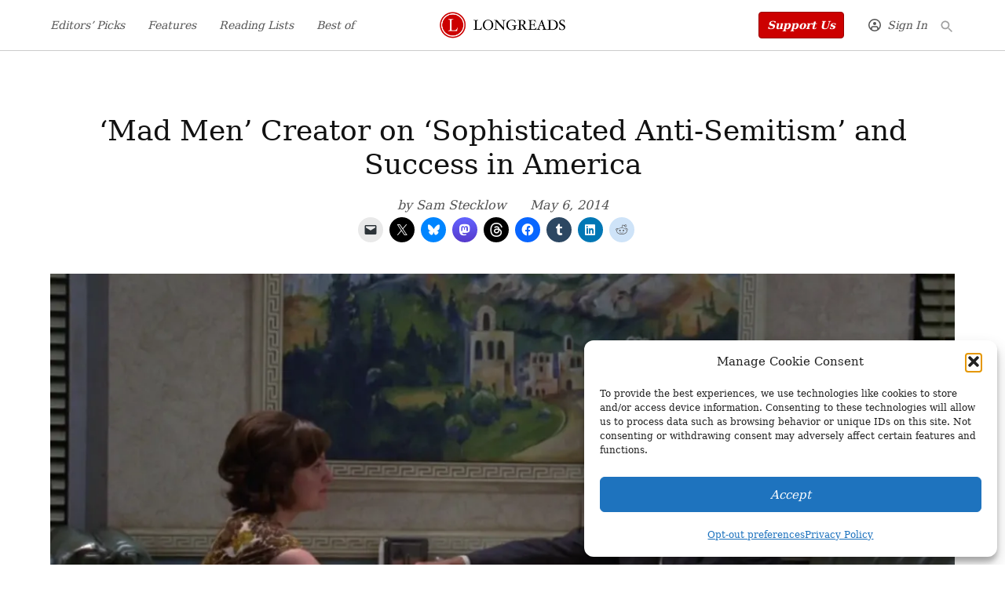

--- FILE ---
content_type: text/html; charset=UTF-8
request_url: https://longreads.com/2014/05/06/mad-men-creator-matthew-weiner-on-defining-success-in-america/
body_size: 37591
content:
<!doctype html>
<html lang="en-US">
<head>
	<meta charset="UTF-8" />
	<meta name="viewport" content="width=device-width, initial-scale=1" />
	<link rel="profile" href="https://gmpg.org/xfn/11" />
	<meta name='robots' content='index, follow, max-image-preview:large, max-snippet:-1, max-video-preview:-1' />
		<script async src="https://securepubads.g.doubleclick.net/tag/js/gpt.js" type="pmdelayedscript" data-cfasync="false" data-no-optimize="1" data-no-defer="1" data-no-minify="1"></script>
		<script>
			window.googletag = window.googletag || { cmd: [] };
		</script>
		<link rel='preconnect' href='https://i0.wp.com' >
<script>window._wca = window._wca || [];</script>

	<!-- This site is optimized with the Yoast SEO plugin v26.7 - https://yoast.com/wordpress/plugins/seo/ -->
	<title>&#039;Mad Men&#039; Creator on &#039;Sophisticated Anti-Semitism&#039; and Success in America - Longreads</title><link rel="preload" href="https://i0.wp.com/longreads.com/wp-content/uploads/2022/08/longreads-logo-1.png?fit=600%2C180&amp;ssl=1" as="image" imagesrcset="https://i0.wp.com/longreads.com/wp-content/uploads/2022/08/longreads-logo-1.png?w=600&amp;ssl=1 600w, https://i0.wp.com/longreads.com/wp-content/uploads/2022/08/longreads-logo-1.png?resize=300%2C90&amp;ssl=1 300w, https://i0.wp.com/longreads.com/wp-content/uploads/2022/08/longreads-logo-1.png?resize=400%2C120&amp;ssl=1 400w, https://i0.wp.com/longreads.com/wp-content/uploads/2022/08/longreads-logo-1.png?fit=600%2C180&amp;ssl=1&amp;w=370 370w" imagesizes="(max-width: 600px) 100vw, 600px" fetchpriority="high"><link rel="preload" href="https://i0.wp.com/longreads.com/wp-content/uploads/2014/05/the_suitcase_don_peggy_diner1.jpg?fit=1200%2C675&amp;ssl=1" as="image" imagesrcset="https://i0.wp.com/longreads.com/wp-content/uploads/2014/05/the_suitcase_don_peggy_diner1.jpg?w=1280&amp;ssl=1 1280w, https://i0.wp.com/longreads.com/wp-content/uploads/2014/05/the_suitcase_don_peggy_diner1.jpg?resize=300%2C169&amp;ssl=1 300w, https://i0.wp.com/longreads.com/wp-content/uploads/2014/05/the_suitcase_don_peggy_diner1.jpg?resize=1024%2C576&amp;ssl=1 1024w, https://i0.wp.com/longreads.com/wp-content/uploads/2014/05/the_suitcase_don_peggy_diner1.jpg?resize=768%2C432&amp;ssl=1 768w, https://i0.wp.com/longreads.com/wp-content/uploads/2014/05/the_suitcase_don_peggy_diner1.jpg?resize=1200%2C675&amp;ssl=1 1200w, https://i0.wp.com/longreads.com/wp-content/uploads/2014/05/the_suitcase_don_peggy_diner1.jpg?resize=400%2C225&amp;ssl=1 400w, https://i0.wp.com/longreads.com/wp-content/uploads/2014/05/the_suitcase_don_peggy_diner1.jpg?fit=1200%2C675&amp;ssl=1&amp;w=370 370w" imagesizes="(max-width: 1200px) 100vw, 1200px" fetchpriority="high"><style id="perfmatters-used-css">#page{overflow:initial !important;}.cmplz-blocked-content-container .cmplz-blocked-content-notice .cmplz-blocked-content-notice-body,.cmplz-wp-video .cmplz-blocked-content-notice .cmplz-blocked-content-notice-body{display:block;}@keyframes cmplz-fadein{from{opacity:0;}to{opacity:1;}}</style>
	<link rel="canonical" href="https://longreads.com/2014/05/06/mad-men-creator-matthew-weiner-on-defining-success-in-america/" />
	<meta property="og:locale" content="en_US" />
	<meta property="og:type" content="article" />
	<meta property="og:title" content="&#039;Mad Men&#039; Creator on &#039;Sophisticated Anti-Semitism&#039; and Success in America - Longreads" />
	<meta property="og:description" content="The driving question for the series is, Who are we? When we talk about “we,” who is that? In the pilot, Pete Campbell has this line, “Adding money and education doesn’t take the rude edge out of people.” Sophisticated anti-Semitism. I overheard that line when I was a schoolteacher. The person, of course, didn’t know [&hellip;]" />
	<meta property="og:url" content="https://longreads.com/2014/05/06/mad-men-creator-matthew-weiner-on-defining-success-in-america/" />
	<meta property="og:site_name" content="Longreads" />
	<meta property="article:published_time" content="2014-05-06T13:43:39+00:00" />
	<meta property="article:modified_time" content="2022-10-19T23:01:08+00:00" />
	<meta property="og:image" content="https://i0.wp.com/longreads.com/wp-content/uploads/2014/05/the_suitcase_don_peggy_diner1.jpg?fit=1280%2C720&ssl=1" />
	<meta property="og:image:width" content="1280" />
	<meta property="og:image:height" content="720" />
	<meta property="og:image:type" content="image/jpeg" />
	<meta name="author" content="Sam Stecklow" />
	<meta name="twitter:card" content="summary_large_image" />
	<meta name="twitter:label1" content="Written by" />
	<meta name="twitter:data1" content="Sam Stecklow" />
	<meta name="twitter:label2" content="Est. reading time" />
	<meta name="twitter:data2" content="2 minutes" />
	<script type="application/ld+json" class="yoast-schema-graph">{"@context":"https://schema.org","@graph":[{"@type":"Article","@id":"https://longreads.com/2014/05/06/mad-men-creator-matthew-weiner-on-defining-success-in-america/#article","isPartOf":{"@id":"https://longreads.com/2014/05/06/mad-men-creator-matthew-weiner-on-defining-success-in-america/"},"author":[{"@id":"https://longreads.com/#/schema/person/3201d2a2b79cc4d7470dd359d22f6ce9"}],"headline":"&#8216;Mad Men&#8217; Creator on &#8216;Sophisticated Anti-Semitism&#8217; and Success in America","datePublished":"2014-05-06T13:43:39+00:00","dateModified":"2022-10-19T23:01:08+00:00","mainEntityOfPage":{"@id":"https://longreads.com/2014/05/06/mad-men-creator-matthew-weiner-on-defining-success-in-america/"},"wordCount":373,"commentCount":0,"publisher":{"@id":"https://longreads.com/#organization"},"image":{"@id":"https://longreads.com/2014/05/06/mad-men-creator-matthew-weiner-on-defining-success-in-america/#primaryimage"},"thumbnailUrl":"https://i0.wp.com/longreads.com/wp-content/uploads/2014/05/the_suitcase_don_peggy_diner1.jpg?fit=1280%2C720&ssl=1","keywords":["mad men","quotes","television"],"articleSection":["Nonfiction","Quotes"],"inLanguage":"en-US","potentialAction":[{"@type":"CommentAction","name":"Comment","target":["https://longreads.com/2014/05/06/mad-men-creator-matthew-weiner-on-defining-success-in-america/#respond"]}]},{"@type":"WebPage","@id":"https://longreads.com/2014/05/06/mad-men-creator-matthew-weiner-on-defining-success-in-america/","url":"https://longreads.com/2014/05/06/mad-men-creator-matthew-weiner-on-defining-success-in-america/","name":"'Mad Men' Creator on 'Sophisticated Anti-Semitism' and Success in America - Longreads","isPartOf":{"@id":"https://longreads.com/#website"},"primaryImageOfPage":{"@id":"https://longreads.com/2014/05/06/mad-men-creator-matthew-weiner-on-defining-success-in-america/#primaryimage"},"image":{"@id":"https://longreads.com/2014/05/06/mad-men-creator-matthew-weiner-on-defining-success-in-america/#primaryimage"},"thumbnailUrl":"https://i0.wp.com/longreads.com/wp-content/uploads/2014/05/the_suitcase_don_peggy_diner1.jpg?fit=1280%2C720&ssl=1","datePublished":"2014-05-06T13:43:39+00:00","dateModified":"2022-10-19T23:01:08+00:00","breadcrumb":{"@id":"https://longreads.com/2014/05/06/mad-men-creator-matthew-weiner-on-defining-success-in-america/#breadcrumb"},"inLanguage":"en-US","potentialAction":[{"@type":"ReadAction","target":["https://longreads.com/2014/05/06/mad-men-creator-matthew-weiner-on-defining-success-in-america/"]}]},{"@type":"ImageObject","inLanguage":"en-US","@id":"https://longreads.com/2014/05/06/mad-men-creator-matthew-weiner-on-defining-success-in-america/#primaryimage","url":"https://i0.wp.com/longreads.com/wp-content/uploads/2014/05/the_suitcase_don_peggy_diner1.jpg?fit=1280%2C720&ssl=1","contentUrl":"https://i0.wp.com/longreads.com/wp-content/uploads/2014/05/the_suitcase_don_peggy_diner1.jpg?fit=1280%2C720&ssl=1","width":1280,"height":720},{"@type":"BreadcrumbList","@id":"https://longreads.com/2014/05/06/mad-men-creator-matthew-weiner-on-defining-success-in-america/#breadcrumb","itemListElement":[{"@type":"ListItem","position":1,"name":"Home","item":"https://longreads.com/"},{"@type":"ListItem","position":2,"name":"&#8216;Mad Men&#8217; Creator on &#8216;Sophisticated Anti-Semitism&#8217; and Success in America"}]},{"@type":"WebSite","@id":"https://longreads.com/#website","url":"https://longreads.com/","name":"Longreads","description":"Longreads : The best longform stories on the web","publisher":{"@id":"https://longreads.com/#organization"},"potentialAction":[{"@type":"SearchAction","target":{"@type":"EntryPoint","urlTemplate":"https://longreads.com/?s={search_term_string}"},"query-input":{"@type":"PropertyValueSpecification","valueRequired":true,"valueName":"search_term_string"}}],"inLanguage":"en-US"},{"@type":"Organization","@id":"https://longreads.com/#organization","name":"Longreads","url":"https://longreads.com/","logo":{"@type":"ImageObject","inLanguage":"en-US","@id":"https://longreads.com/#/schema/logo/image/","url":"https://i0.wp.com/longreads.com/wp-content/uploads/2022/08/longreads-logo-1.png?fit=600%2C180&ssl=1","contentUrl":"https://i0.wp.com/longreads.com/wp-content/uploads/2022/08/longreads-logo-1.png?fit=600%2C180&ssl=1","width":600,"height":180,"caption":"Longreads"},"image":{"@id":"https://longreads.com/#/schema/logo/image/"}},{"@type":"Person","@id":"https://longreads.com/#/schema/person/3201d2a2b79cc4d7470dd359d22f6ce9","name":"Sam Stecklow","url":"https://longreads.com/author/samstecklow/"}]}</script>
	<!-- / Yoast SEO plugin. -->


<link rel='dns-prefetch' href='//cdn.parsely.com' />
<link rel='dns-prefetch' href='//stats.wp.com' />
<link rel='dns-prefetch' href='//www.googletagmanager.com' />
<link rel='dns-prefetch' href='//pagead2.googlesyndication.com' />
<link rel='preconnect' href='//i0.wp.com' />
<link rel="alternate" type="application/rss+xml" title="Longreads &raquo; Feed" href="https://longreads.com/feed/" />
<link rel="alternate" type="application/rss+xml" title="Longreads &raquo; Comments Feed" href="https://longreads.com/comments/feed/" />
<link rel="alternate" title="oEmbed (JSON)" type="application/json+oembed" href="https://longreads.com/wp-json/oembed/1.0/embed?url=https%3A%2F%2Flongreads.com%2F2014%2F05%2F06%2Fmad-men-creator-matthew-weiner-on-defining-success-in-america%2F" />
<link rel="alternate" title="oEmbed (XML)" type="text/xml+oembed" href="https://longreads.com/wp-json/oembed/1.0/embed?url=https%3A%2F%2Flongreads.com%2F2014%2F05%2F06%2Fmad-men-creator-matthew-weiner-on-defining-success-in-america%2F&#038;format=xml" />
<style id='wp-img-auto-sizes-contain-inline-css'>img:is([sizes=auto i],[sizes^="auto," i]){contain-intrinsic-size:3000px 1500px}</style>
<style id='wp-block-library-inline-css'>:root{--wp-block-synced-color:#7a00df;--wp-block-synced-color--rgb:122,0,223;--wp-bound-block-color:var(--wp-block-synced-color);--wp-editor-canvas-background:#ddd;--wp-admin-theme-color:#007cba;--wp-admin-theme-color--rgb:0,124,186;--wp-admin-theme-color-darker-10:#006ba1;--wp-admin-theme-color-darker-10--rgb:0,107,160.5;--wp-admin-theme-color-darker-20:#005a87;--wp-admin-theme-color-darker-20--rgb:0,90,135;--wp-admin-border-width-focus:2px}@media (min-resolution:192dpi){:root{--wp-admin-border-width-focus:1.5px}}.wp-element-button{cursor:pointer}:root .has-very-light-gray-background-color{background-color:#eee}:root .has-very-dark-gray-background-color{background-color:#313131}:root .has-very-light-gray-color{color:#eee}:root .has-very-dark-gray-color{color:#313131}:root .has-vivid-green-cyan-to-vivid-cyan-blue-gradient-background{background:linear-gradient(135deg,#00d084,#0693e3)}:root .has-purple-crush-gradient-background{background:linear-gradient(135deg,#34e2e4,#4721fb 50%,#ab1dfe)}:root .has-hazy-dawn-gradient-background{background:linear-gradient(135deg,#faaca8,#dad0ec)}:root .has-subdued-olive-gradient-background{background:linear-gradient(135deg,#fafae1,#67a671)}:root .has-atomic-cream-gradient-background{background:linear-gradient(135deg,#fdd79a,#004a59)}:root .has-nightshade-gradient-background{background:linear-gradient(135deg,#330968,#31cdcf)}:root .has-midnight-gradient-background{background:linear-gradient(135deg,#020381,#2874fc)}:root{--wp--preset--font-size--normal:16px;--wp--preset--font-size--huge:42px}.has-regular-font-size{font-size:1em}.has-larger-font-size{font-size:2.625em}.has-normal-font-size{font-size:var(--wp--preset--font-size--normal)}.has-huge-font-size{font-size:var(--wp--preset--font-size--huge)}.has-text-align-center{text-align:center}.has-text-align-left{text-align:left}.has-text-align-right{text-align:right}.has-fit-text{white-space:nowrap!important}#end-resizable-editor-section{display:none}.aligncenter{clear:both}.items-justified-left{justify-content:flex-start}.items-justified-center{justify-content:center}.items-justified-right{justify-content:flex-end}.items-justified-space-between{justify-content:space-between}.screen-reader-text{border:0;clip-path:inset(50%);height:1px;margin:-1px;overflow:hidden;padding:0;position:absolute;width:1px;word-wrap:normal!important}.screen-reader-text:focus{background-color:#ddd;clip-path:none;color:#444;display:block;font-size:1em;height:auto;left:5px;line-height:normal;padding:15px 23px 14px;text-decoration:none;top:5px;width:auto;z-index:100000}html :where(.has-border-color){border-style:solid}html :where([style*=border-top-color]){border-top-style:solid}html :where([style*=border-right-color]){border-right-style:solid}html :where([style*=border-bottom-color]){border-bottom-style:solid}html :where([style*=border-left-color]){border-left-style:solid}html :where([style*=border-width]){border-style:solid}html :where([style*=border-top-width]){border-top-style:solid}html :where([style*=border-right-width]){border-right-style:solid}html :where([style*=border-bottom-width]){border-bottom-style:solid}html :where([style*=border-left-width]){border-left-style:solid}html :where(img[class*=wp-image-]){height:auto;max-width:100%}:where(figure){margin:0 0 1em}html :where(.is-position-sticky){--wp-admin--admin-bar--position-offset:var(--wp-admin--admin-bar--height,0px)}@media screen and (max-width:600px){html :where(.is-position-sticky){--wp-admin--admin-bar--position-offset:0px}}</style><style id='wp-block-image-inline-css'>.wp-block-image>a,.wp-block-image>figure>a{display:inline-block}.wp-block-image img{box-sizing:border-box;height:auto;max-width:100%;vertical-align:bottom}@media not (prefers-reduced-motion){.wp-block-image img.hide{visibility:hidden}.wp-block-image img.show{animation:show-content-image .4s}}.wp-block-image[style*=border-radius] img,.wp-block-image[style*=border-radius]>a{border-radius:inherit}.wp-block-image.has-custom-border img{box-sizing:border-box}.wp-block-image.aligncenter{text-align:center}.wp-block-image.alignfull>a,.wp-block-image.alignwide>a{width:100%}.wp-block-image.alignfull img,.wp-block-image.alignwide img{height:auto;width:100%}.wp-block-image .aligncenter,.wp-block-image .alignleft,.wp-block-image .alignright,.wp-block-image.aligncenter,.wp-block-image.alignleft,.wp-block-image.alignright{display:table}.wp-block-image .aligncenter>figcaption,.wp-block-image .alignleft>figcaption,.wp-block-image .alignright>figcaption,.wp-block-image.aligncenter>figcaption,.wp-block-image.alignleft>figcaption,.wp-block-image.alignright>figcaption{caption-side:bottom;display:table-caption}.wp-block-image .alignleft{float:left;margin:.5em 1em .5em 0}.wp-block-image .alignright{float:right;margin:.5em 0 .5em 1em}.wp-block-image .aligncenter{margin-left:auto;margin-right:auto}.wp-block-image :where(figcaption){margin-bottom:1em;margin-top:.5em}.wp-block-image.is-style-circle-mask img{border-radius:9999px}@supports ((-webkit-mask-image:none) or (mask-image:none)) or (-webkit-mask-image:none){.wp-block-image.is-style-circle-mask img{border-radius:0;-webkit-mask-image:url('data:image/svg+xml;utf8,<svg viewBox="0 0 100 100" xmlns="http://www.w3.org/2000/svg"><circle cx="50" cy="50" r="50"/></svg>');mask-image:url('data:image/svg+xml;utf8,<svg viewBox="0 0 100 100" xmlns="http://www.w3.org/2000/svg"><circle cx="50" cy="50" r="50"/></svg>');mask-mode:alpha;-webkit-mask-position:center;mask-position:center;-webkit-mask-repeat:no-repeat;mask-repeat:no-repeat;-webkit-mask-size:contain;mask-size:contain}}:root :where(.wp-block-image.is-style-rounded img,.wp-block-image .is-style-rounded img){border-radius:9999px}.wp-block-image figure{margin:0}.wp-lightbox-container{display:flex;flex-direction:column;position:relative}.wp-lightbox-container img{cursor:zoom-in}.wp-lightbox-container img:hover+button{opacity:1}.wp-lightbox-container button{align-items:center;backdrop-filter:blur(16px) saturate(180%);background-color:#5a5a5a40;border:none;border-radius:4px;cursor:zoom-in;display:flex;height:20px;justify-content:center;opacity:0;padding:0;position:absolute;right:16px;text-align:center;top:16px;width:20px;z-index:100}@media not (prefers-reduced-motion){.wp-lightbox-container button{transition:opacity .2s ease}}.wp-lightbox-container button:focus-visible{outline:3px auto #5a5a5a40;outline:3px auto -webkit-focus-ring-color;outline-offset:3px}.wp-lightbox-container button:hover{cursor:pointer;opacity:1}.wp-lightbox-container button:focus{opacity:1}.wp-lightbox-container button:focus,.wp-lightbox-container button:hover,.wp-lightbox-container button:not(:hover):not(:active):not(.has-background){background-color:#5a5a5a40;border:none}.wp-lightbox-overlay{box-sizing:border-box;cursor:zoom-out;height:100vh;left:0;overflow:hidden;position:fixed;top:0;visibility:hidden;width:100%;z-index:100000}.wp-lightbox-overlay .close-button{align-items:center;cursor:pointer;display:flex;justify-content:center;min-height:40px;min-width:40px;padding:0;position:absolute;right:calc(env(safe-area-inset-right) + 16px);top:calc(env(safe-area-inset-top) + 16px);z-index:5000000}.wp-lightbox-overlay .close-button:focus,.wp-lightbox-overlay .close-button:hover,.wp-lightbox-overlay .close-button:not(:hover):not(:active):not(.has-background){background:none;border:none}.wp-lightbox-overlay .lightbox-image-container{height:var(--wp--lightbox-container-height);left:50%;overflow:hidden;position:absolute;top:50%;transform:translate(-50%,-50%);transform-origin:top left;width:var(--wp--lightbox-container-width);z-index:9999999999}.wp-lightbox-overlay .wp-block-image{align-items:center;box-sizing:border-box;display:flex;height:100%;justify-content:center;margin:0;position:relative;transform-origin:0 0;width:100%;z-index:3000000}.wp-lightbox-overlay .wp-block-image img{height:var(--wp--lightbox-image-height);min-height:var(--wp--lightbox-image-height);min-width:var(--wp--lightbox-image-width);width:var(--wp--lightbox-image-width)}.wp-lightbox-overlay .wp-block-image figcaption{display:none}.wp-lightbox-overlay button{background:none;border:none}.wp-lightbox-overlay .scrim{background-color:#fff;height:100%;opacity:.9;position:absolute;width:100%;z-index:2000000}.wp-lightbox-overlay.active{visibility:visible}@media not (prefers-reduced-motion){.wp-lightbox-overlay.active{animation:turn-on-visibility .25s both}.wp-lightbox-overlay.active img{animation:turn-on-visibility .35s both}.wp-lightbox-overlay.show-closing-animation:not(.active){animation:turn-off-visibility .35s both}.wp-lightbox-overlay.show-closing-animation:not(.active) img{animation:turn-off-visibility .25s both}.wp-lightbox-overlay.zoom.active{animation:none;opacity:1;visibility:visible}.wp-lightbox-overlay.zoom.active .lightbox-image-container{animation:lightbox-zoom-in .4s}.wp-lightbox-overlay.zoom.active .lightbox-image-container img{animation:none}.wp-lightbox-overlay.zoom.active .scrim{animation:turn-on-visibility .4s forwards}.wp-lightbox-overlay.zoom.show-closing-animation:not(.active){animation:none}.wp-lightbox-overlay.zoom.show-closing-animation:not(.active) .lightbox-image-container{animation:lightbox-zoom-out .4s}.wp-lightbox-overlay.zoom.show-closing-animation:not(.active) .lightbox-image-container img{animation:none}.wp-lightbox-overlay.zoom.show-closing-animation:not(.active) .scrim{animation:turn-off-visibility .4s forwards}}@keyframes show-content-image{0%{visibility:hidden}99%{visibility:hidden}to{visibility:visible}}@keyframes turn-on-visibility{0%{opacity:0}to{opacity:1}}@keyframes turn-off-visibility{0%{opacity:1;visibility:visible}99%{opacity:0;visibility:visible}to{opacity:0;visibility:hidden}}@keyframes lightbox-zoom-in{0%{transform:translate(calc((-100vw + var(--wp--lightbox-scrollbar-width))/2 + var(--wp--lightbox-initial-left-position)),calc(-50vh + var(--wp--lightbox-initial-top-position))) scale(var(--wp--lightbox-scale))}to{transform:translate(-50%,-50%) scale(1)}}@keyframes lightbox-zoom-out{0%{transform:translate(-50%,-50%) scale(1);visibility:visible}99%{visibility:visible}to{transform:translate(calc((-100vw + var(--wp--lightbox-scrollbar-width))/2 + var(--wp--lightbox-initial-left-position)),calc(-50vh + var(--wp--lightbox-initial-top-position))) scale(var(--wp--lightbox-scale));visibility:hidden}}</style>
<style id='wp-block-image-theme-inline-css'>:root :where(.wp-block-image figcaption){color:#555;font-size:13px;text-align:center}.is-dark-theme :root :where(.wp-block-image figcaption){color:#ffffffa6}.wp-block-image{margin:0 0 1em}</style>
<style id='wp-block-group-inline-css'>.wp-block-group{box-sizing:border-box}:where(.wp-block-group.wp-block-group-is-layout-constrained){position:relative}</style>
<style id='wp-block-group-theme-inline-css'>:where(.wp-block-group.has-background){padding:1.25em 2.375em}</style>
<style id='global-styles-inline-css'>:root{--wp--preset--aspect-ratio--square: 1;--wp--preset--aspect-ratio--4-3: 4/3;--wp--preset--aspect-ratio--3-4: 3/4;--wp--preset--aspect-ratio--3-2: 3/2;--wp--preset--aspect-ratio--2-3: 2/3;--wp--preset--aspect-ratio--16-9: 16/9;--wp--preset--aspect-ratio--9-16: 9/16;--wp--preset--color--black: #000000;--wp--preset--color--cyan-bluish-gray: #abb8c3;--wp--preset--color--white: #FFFFFF;--wp--preset--color--pale-pink: #f78da7;--wp--preset--color--vivid-red: #cf2e2e;--wp--preset--color--luminous-vivid-orange: #ff6900;--wp--preset--color--luminous-vivid-amber: #fcb900;--wp--preset--color--light-green-cyan: #7bdcb5;--wp--preset--color--vivid-green-cyan: #00d084;--wp--preset--color--pale-cyan-blue: #8ed1fc;--wp--preset--color--vivid-cyan-blue: #0693e3;--wp--preset--color--vivid-purple: #9b51e0;--wp--preset--color--primary: #cc0000;--wp--preset--color--primary-variation: #a40000;--wp--preset--color--secondary: #666666;--wp--preset--color--secondary-variation: #3e3e3e;--wp--preset--color--dark-gray: #111111;--wp--preset--color--medium-gray: #767676;--wp--preset--color--light-gray: #EEEEEE;--wp--preset--gradient--vivid-cyan-blue-to-vivid-purple: linear-gradient(135deg,rgb(6,147,227) 0%,rgb(155,81,224) 100%);--wp--preset--gradient--light-green-cyan-to-vivid-green-cyan: linear-gradient(135deg,rgb(122,220,180) 0%,rgb(0,208,130) 100%);--wp--preset--gradient--luminous-vivid-amber-to-luminous-vivid-orange: linear-gradient(135deg,rgb(252,185,0) 0%,rgb(255,105,0) 100%);--wp--preset--gradient--luminous-vivid-orange-to-vivid-red: linear-gradient(135deg,rgb(255,105,0) 0%,rgb(207,46,46) 100%);--wp--preset--gradient--very-light-gray-to-cyan-bluish-gray: linear-gradient(135deg,rgb(238,238,238) 0%,rgb(169,184,195) 100%);--wp--preset--gradient--cool-to-warm-spectrum: linear-gradient(135deg,rgb(74,234,220) 0%,rgb(151,120,209) 20%,rgb(207,42,186) 40%,rgb(238,44,130) 60%,rgb(251,105,98) 80%,rgb(254,248,76) 100%);--wp--preset--gradient--blush-light-purple: linear-gradient(135deg,rgb(255,206,236) 0%,rgb(152,150,240) 100%);--wp--preset--gradient--blush-bordeaux: linear-gradient(135deg,rgb(254,205,165) 0%,rgb(254,45,45) 50%,rgb(107,0,62) 100%);--wp--preset--gradient--luminous-dusk: linear-gradient(135deg,rgb(255,203,112) 0%,rgb(199,81,192) 50%,rgb(65,88,208) 100%);--wp--preset--gradient--pale-ocean: linear-gradient(135deg,rgb(255,245,203) 0%,rgb(182,227,212) 50%,rgb(51,167,181) 100%);--wp--preset--gradient--electric-grass: linear-gradient(135deg,rgb(202,248,128) 0%,rgb(113,206,126) 100%);--wp--preset--gradient--midnight: linear-gradient(135deg,rgb(2,3,129) 0%,rgb(40,116,252) 100%);--wp--preset--gradient--grad-1: linear-gradient( 135deg,rgb( 204,0,0) 0%,rgb( 164,0,0) 100% );--wp--preset--gradient--grad-2: linear-gradient( 135deg,rgb( 102,102,102) 0%,rgb( 62,62,62) 100% );--wp--preset--gradient--grad-3: linear-gradient( 135deg,rgb( 17,17,17 ) 0%,rgb( 85,85,85 ) 100% );--wp--preset--gradient--grad-4: linear-gradient( 135deg,rgb( 68,68,68 ) 0%,rgb( 136,136,136 ) 100% );--wp--preset--gradient--grad-5: linear-gradient( 135deg,rgb( 119,119,119 ) 0%,rgb( 221,221,221 ) 100% );--wp--preset--gradient--grad-6: linear-gradient( 135deg,rgb( 221,221,221 ) 0%,rgb( 255,255,255 ) 100% );--wp--preset--font-size--small: 16px;--wp--preset--font-size--medium: 20px;--wp--preset--font-size--large: 36px;--wp--preset--font-size--x-large: 42px;--wp--preset--font-size--normal: 20px;--wp--preset--font-size--huge: 44px;--wp--preset--spacing--20: 0.44rem;--wp--preset--spacing--30: 0.67rem;--wp--preset--spacing--40: 1rem;--wp--preset--spacing--50: 1.5rem;--wp--preset--spacing--60: 2.25rem;--wp--preset--spacing--70: 3.38rem;--wp--preset--spacing--80: 5.06rem;--wp--preset--shadow--natural: 6px 6px 9px rgba(0,0,0,0.2);--wp--preset--shadow--deep: 12px 12px 50px rgba(0,0,0,0.4);--wp--preset--shadow--sharp: 6px 6px 0px rgba(0,0,0,0.2);--wp--preset--shadow--outlined: 6px 6px 0px -3px rgb(255,255,255),6px 6px rgb(0,0,0);--wp--preset--shadow--crisp: 6px 6px 0px rgb(0,0,0);}:where(.is-layout-flex){gap: 0.5em;}:where(.is-layout-grid){gap: 0.5em;}body .is-layout-flex{display: flex;}.is-layout-flex{flex-wrap: wrap;align-items: center;}.is-layout-flex > :is(*,div){margin: 0;}body .is-layout-grid{display: grid;}.is-layout-grid > :is(*,div){margin: 0;}:where(.wp-block-columns.is-layout-flex){gap: 2em;}:where(.wp-block-columns.is-layout-grid){gap: 2em;}:where(.wp-block-post-template.is-layout-flex){gap: 1.25em;}:where(.wp-block-post-template.is-layout-grid){gap: 1.25em;}.has-black-color{color: var(--wp--preset--color--black) !important;}.has-cyan-bluish-gray-color{color: var(--wp--preset--color--cyan-bluish-gray) !important;}.has-white-color{color: var(--wp--preset--color--white) !important;}.has-pale-pink-color{color: var(--wp--preset--color--pale-pink) !important;}.has-vivid-red-color{color: var(--wp--preset--color--vivid-red) !important;}.has-luminous-vivid-orange-color{color: var(--wp--preset--color--luminous-vivid-orange) !important;}.has-luminous-vivid-amber-color{color: var(--wp--preset--color--luminous-vivid-amber) !important;}.has-light-green-cyan-color{color: var(--wp--preset--color--light-green-cyan) !important;}.has-vivid-green-cyan-color{color: var(--wp--preset--color--vivid-green-cyan) !important;}.has-pale-cyan-blue-color{color: var(--wp--preset--color--pale-cyan-blue) !important;}.has-vivid-cyan-blue-color{color: var(--wp--preset--color--vivid-cyan-blue) !important;}.has-vivid-purple-color{color: var(--wp--preset--color--vivid-purple) !important;}.has-black-background-color{background-color: var(--wp--preset--color--black) !important;}.has-cyan-bluish-gray-background-color{background-color: var(--wp--preset--color--cyan-bluish-gray) !important;}.has-white-background-color{background-color: var(--wp--preset--color--white) !important;}.has-pale-pink-background-color{background-color: var(--wp--preset--color--pale-pink) !important;}.has-vivid-red-background-color{background-color: var(--wp--preset--color--vivid-red) !important;}.has-luminous-vivid-orange-background-color{background-color: var(--wp--preset--color--luminous-vivid-orange) !important;}.has-luminous-vivid-amber-background-color{background-color: var(--wp--preset--color--luminous-vivid-amber) !important;}.has-light-green-cyan-background-color{background-color: var(--wp--preset--color--light-green-cyan) !important;}.has-vivid-green-cyan-background-color{background-color: var(--wp--preset--color--vivid-green-cyan) !important;}.has-pale-cyan-blue-background-color{background-color: var(--wp--preset--color--pale-cyan-blue) !important;}.has-vivid-cyan-blue-background-color{background-color: var(--wp--preset--color--vivid-cyan-blue) !important;}.has-vivid-purple-background-color{background-color: var(--wp--preset--color--vivid-purple) !important;}.has-black-border-color{border-color: var(--wp--preset--color--black) !important;}.has-cyan-bluish-gray-border-color{border-color: var(--wp--preset--color--cyan-bluish-gray) !important;}.has-white-border-color{border-color: var(--wp--preset--color--white) !important;}.has-pale-pink-border-color{border-color: var(--wp--preset--color--pale-pink) !important;}.has-vivid-red-border-color{border-color: var(--wp--preset--color--vivid-red) !important;}.has-luminous-vivid-orange-border-color{border-color: var(--wp--preset--color--luminous-vivid-orange) !important;}.has-luminous-vivid-amber-border-color{border-color: var(--wp--preset--color--luminous-vivid-amber) !important;}.has-light-green-cyan-border-color{border-color: var(--wp--preset--color--light-green-cyan) !important;}.has-vivid-green-cyan-border-color{border-color: var(--wp--preset--color--vivid-green-cyan) !important;}.has-pale-cyan-blue-border-color{border-color: var(--wp--preset--color--pale-cyan-blue) !important;}.has-vivid-cyan-blue-border-color{border-color: var(--wp--preset--color--vivid-cyan-blue) !important;}.has-vivid-purple-border-color{border-color: var(--wp--preset--color--vivid-purple) !important;}.has-vivid-cyan-blue-to-vivid-purple-gradient-background{background: var(--wp--preset--gradient--vivid-cyan-blue-to-vivid-purple) !important;}.has-light-green-cyan-to-vivid-green-cyan-gradient-background{background: var(--wp--preset--gradient--light-green-cyan-to-vivid-green-cyan) !important;}.has-luminous-vivid-amber-to-luminous-vivid-orange-gradient-background{background: var(--wp--preset--gradient--luminous-vivid-amber-to-luminous-vivid-orange) !important;}.has-luminous-vivid-orange-to-vivid-red-gradient-background{background: var(--wp--preset--gradient--luminous-vivid-orange-to-vivid-red) !important;}.has-very-light-gray-to-cyan-bluish-gray-gradient-background{background: var(--wp--preset--gradient--very-light-gray-to-cyan-bluish-gray) !important;}.has-cool-to-warm-spectrum-gradient-background{background: var(--wp--preset--gradient--cool-to-warm-spectrum) !important;}.has-blush-light-purple-gradient-background{background: var(--wp--preset--gradient--blush-light-purple) !important;}.has-blush-bordeaux-gradient-background{background: var(--wp--preset--gradient--blush-bordeaux) !important;}.has-luminous-dusk-gradient-background{background: var(--wp--preset--gradient--luminous-dusk) !important;}.has-pale-ocean-gradient-background{background: var(--wp--preset--gradient--pale-ocean) !important;}.has-electric-grass-gradient-background{background: var(--wp--preset--gradient--electric-grass) !important;}.has-midnight-gradient-background{background: var(--wp--preset--gradient--midnight) !important;}.has-small-font-size{font-size: var(--wp--preset--font-size--small) !important;}.has-medium-font-size{font-size: var(--wp--preset--font-size--medium) !important;}.has-large-font-size{font-size: var(--wp--preset--font-size--large) !important;}.has-x-large-font-size{font-size: var(--wp--preset--font-size--x-large) !important;}</style>
<style id='core-block-supports-inline-css'>.wp-container-core-group-is-layout-64b26803{justify-content:center;}</style>

<style id='classic-theme-styles-inline-css'>.wp-block-button__link{color:#fff;background-color:#32373c;border-radius:9999px;box-shadow:none;text-decoration:none;padding:calc(.667em + 2px) calc(1.333em + 2px);font-size:1.125em}.wp-block-file__button{background:#32373c;color:#fff;text-decoration:none}</style>
<link rel="stylesheet" id="newspack-ads-media-kit-frontend-css" media="all" data-pmdelayedstyle="https://longreads.com/wp-content/plugins/newspack-ads/dist/media-kit-frontend.css?ver=1764006601">
<link rel="stylesheet" id="newspack-ads-frontend-css" media="all" data-pmdelayedstyle="https://longreads.com/wp-content/plugins/newspack-ads/includes/../dist/frontend.css?ver=33bf52d469a9bc142086">
<link rel='stylesheet' id='newspack-blocks-block-styles-stylesheet-css' href='https://longreads.com/wp-content/plugins/newspack-blocks/dist/block_styles.css?ver=4.20.1' media='all' />
<link rel="stylesheet" id="newspack-listings-curated-list-css" media="all" data-pmdelayedstyle="https://longreads.com/wp-content/plugins/newspack-listings/dist/curated-list.css?ver=3.5.0">
<link rel="stylesheet" id="foundation-events-styles-css" media="all" data-pmdelayedstyle="https://longreads.com/wp-content/plugins/newspack-manager/includes/foundation/events/styles.css?ver=1765982946">
<link rel="stylesheet" id="foundation-locations-styles-css" media="all" data-pmdelayedstyle="https://longreads.com/wp-content/plugins/newspack-manager/includes/foundation/locations/styles.css?ver=1765982946">
<link rel="stylesheet" id="foundation-movies-styles-css" media="all" data-pmdelayedstyle="https://longreads.com/wp-content/plugins/newspack-manager/includes/foundation/movies/styles.css?ver=1765982946">
<link rel='stylesheet' id='newspack-newsletters-subscriptions-css' href='https://longreads.com/wp-content/plugins/newspack-newsletters/includes/../dist/subscriptions.css?ver=1767621566' media='all' />
<link rel='stylesheet' id='wp-components-css' href='https://longreads.com/wp-includes/css/dist/components/style.min.css?ver=6.9' media='all' />
<link rel='stylesheet' id='newspack-commons-css' href='https://longreads.com/wp-content/plugins/newspack-plugin/dist/commons.css?ver=6.28.1' media='all' />
<link rel='stylesheet' id='newspack-reader-auth-css' href='https://longreads.com/wp-content/plugins/newspack-plugin/dist/reader-auth.css?ver=6.28.1' media='all' />
<link rel='stylesheet' id='newspack-recaptcha-css' href='https://longreads.com/wp-content/plugins/newspack-plugin/dist/other-scripts/recaptcha.css?ver=6.28.1' media='all' />
<link rel='stylesheet' id='newspack-reader-registration-block-css' href='https://longreads.com/wp-content/plugins/newspack-plugin/dist/reader-registration-block.css?ver=6.28.1' media='all' />
<link rel='stylesheet' id='newspack-corrections-single-css' href='https://longreads.com/wp-content/plugins/newspack-plugin/dist/other-scripts/corrections.css?ver=6.28.1' media='all' />
<link rel='stylesheet' id='newspack-content_gate-block-patterns-css' href='https://longreads.com/wp-content/plugins/newspack-plugin/dist/content-gate-block-patterns.css?ver=6.28.1' media='all' />
<link rel='stylesheet' id='newspack-ui-css' href='https://longreads.com/wp-content/plugins/newspack-plugin/dist/newspack-ui.css?ver=6.28.1' media='all' />
<link rel='stylesheet' id='newspack-popups-view-css' href='https://longreads.com/wp-content/plugins/newspack-popups/includes/../dist/view.css?ver=1768230951' media='all' />
<link rel="stylesheet" id="cmplz-general-css" media="all" data-pmdelayedstyle="https://longreads.com/wp-content/plugins/complianz-gdpr/assets/css/cookieblocker.min.css?ver=1765899959">
<link rel="stylesheet" id="woocommerce_subscriptions_gifting-css" media="all" data-pmdelayedstyle="https://longreads.com/wp-content/plugins/woocommerce-subscriptions/assets/css/gifting/shortcode-checkout.css?ver=10.4.3">
<link rel="stylesheet" id="wc-memberships-frontend-css" media="all" data-pmdelayedstyle="https://longreads.com/wp-content/plugins/woocommerce-memberships/assets/css/frontend/wc-memberships-frontend.min.css?ver=1.27.4">
<link rel='stylesheet' id='newspack-style-css' href='https://longreads.com/wp-content/themes/newspack-scott/style.css?ver=2.16.0' media='all' />
<style id='newspack-style-inline-css'>.cat-links:not(.sponsor-label){clip: rect(1px,1px,1px,1px);height: 1px;position: absolute;overflow: hidden;width: 1px;}</style>
<link rel='stylesheet' id='newspack-print-style-css' href='https://longreads.com/wp-content/themes/newspack-theme/styles/print.css?ver=2.16.0' media='print' />
<link rel='stylesheet' id='newspack-sponsors-style-css' href='https://longreads.com/wp-content/themes/newspack-theme/styles/newspack-sponsors.css?ver=2.16.0' media='all' />
<link rel="stylesheet" id="woocommerce-nyp-css" media="all" data-pmdelayedstyle="https://longreads.com/wp-content/plugins/woocommerce-name-your-price/assets/css/frontend/name-your-price.min.css?ver=3.7.0">
<link rel='stylesheet' id='wp-block-heading-css' href='https://longreads.com/wp-includes/blocks/heading/style.min.css?ver=6.9' media='all' />
<link rel='stylesheet' id='wp-block-paragraph-css' href='https://longreads.com/wp-includes/blocks/paragraph/style.min.css?ver=6.9' media='all' />
<link rel='stylesheet' id='sharedaddy-css' href='https://longreads.com/wp-content/plugins/jetpack/modules/sharedaddy/sharing.css?ver=15.5-a.1' media='all' />
<link rel='stylesheet' id='social-logos-css' href='https://longreads.com/wp-content/plugins/jetpack/_inc/social-logos/social-logos.min.css?ver=15.5-a.1' media='all' />
<script src="https://www.google.com/recaptcha/api.js?render=6LfZ6ZwkAAAAAOcnxz7FhPYQMfBqvJbiL9rgaDRT" id="newspack-recaptcha-api-js" type="pmdelayedscript" data-cfasync="false" data-no-optimize="1" data-no-defer="1" data-no-minify="1"></script>
<script src="https://longreads.com/wp-includes/js/jquery/jquery.min.js?ver=3.7.1" id="jquery-core-js"></script>
<script src="https://longreads.com/wp-includes/js/jquery/jquery-migrate.min.js?ver=3.4.1" id="jquery-migrate-js"></script>
<script type="text/plain" data-service="jetpack-statistics" data-category="statistics" data-cmplz-src="https://stats.wp.com/s-202603.js" id="woocommerce-analytics-js" defer data-wp-strategy="defer"></script>

<!-- Google tag (gtag.js) snippet added by Site Kit -->
<!-- Google Analytics snippet added by Site Kit -->
<script src="https://www.googletagmanager.com/gtag/js?id=GT-NGMKT9K" id="google_gtagjs-js" async type="pmdelayedscript" data-cfasync="false" data-no-optimize="1" data-no-defer="1" data-no-minify="1"></script>
<script id="google_gtagjs-js-after" type="pmdelayedscript" data-cfasync="false" data-no-optimize="1" data-no-defer="1" data-no-minify="1">
window.dataLayer = window.dataLayer || [];function gtag(){dataLayer.push(arguments);}
gtag("set","linker",{"domains":["longreads.com"]});
gtag("js", new Date());
gtag("set", "developer_id.dZTNiMT", true);
gtag("config", "GT-NGMKT9K", {"transport_type":"beacon"});
//# sourceURL=google_gtagjs-js-after
</script>
<link rel="https://api.w.org/" href="https://longreads.com/wp-json/" /><link rel="alternate" title="JSON" type="application/json" href="https://longreads.com/wp-json/wp/v2/posts/8462" /><link rel="EditURI" type="application/rsd+xml" title="RSD" href="https://longreads.com/xmlrpc.php?rsd" />

<link rel='shortlink' href='https://longreads.com/?p=8462' />
		<!-- Custom Logo: hide header text -->
		<style id="custom-logo-css">.site-title{position: absolute;clip-path: inset(50%);}</style>
		<meta name="generator" content="Site Kit by Google 1.170.0" />			<script data-amp-plus-allowed>
				if ('serviceWorker' in navigator && navigator.serviceWorker.controller) {
					navigator.serviceWorker.controller.postMessage('newspack-reset-request-count');
					navigator.serviceWorker.controller.postMessage('newspack-nonce-419ed1d77c');
					navigator.serviceWorker.controller.postMessage('newspack-version-1');
				}
			</script>
				<link rel="manifest" href="https://longreads.com/wp-json/wp/v2/web-app-manifest">
					<meta name="theme-color" content="#fff">
								<meta name="apple-mobile-web-app-capable" content="yes">
				<meta name="mobile-web-app-capable" content="yes">

				<link rel="apple-touch-startup-image" href="https://i0.wp.com/longreads.com/wp-content/uploads/2017/01/longreads-logo-sm-rgb.png?fit=192%2C192&#038;ssl=1">

				<meta name="apple-mobile-web-app-title" content="Longreads">
		<meta name="application-name" content="Longreads">
		<script>  var el_i13_login_captcha=null; var el_i13_register_captcha=null; </script>	<style>img#wpstats{display:none}</style>
					<style>.cmplz-hidden{display: none !important;}</style><script type="application/ld+json" class="wp-parsely-metadata">{"@context":"https:\/\/schema.org","@type":"NewsArticle","headline":"&#8216;Mad Men&#8217; Creator on &#8216;Sophisticated Anti-Semitism&#8217; and Success in America","url":"http:\/\/longreads.com\/2014\/05\/06\/mad-men-creator-matthew-weiner-on-defining-success-in-america\/","mainEntityOfPage":{"@type":"WebPage","@id":"http:\/\/longreads.com\/2014\/05\/06\/mad-men-creator-matthew-weiner-on-defining-success-in-america\/"},"thumbnailUrl":"https:\/\/i0.wp.com\/longreads.com\/wp-content\/uploads\/2014\/05\/the_suitcase_don_peggy_diner1.jpg?resize=150%2C150&ssl=1","image":{"@type":"ImageObject","url":"https:\/\/i0.wp.com\/longreads.com\/wp-content\/uploads\/2014\/05\/the_suitcase_don_peggy_diner1.jpg?fit=1280%2C720&ssl=1"},"articleSection":"Nonfiction","author":[{"@type":"Person","name":"Sam Stecklow"}],"creator":["Sam Stecklow"],"publisher":{"@type":"Organization","name":"Longreads","logo":"https:\/\/longreads.com\/wp-content\/uploads\/2022\/08\/longreads-logo-1.png"},"keywords":["mad men","quotes","television"],"dateCreated":"2014-05-06T13:43:39Z","datePublished":"2014-05-06T13:43:39Z","dateModified":"2022-10-19T23:01:08Z"}</script>
	<style type="text/css" id="custom-theme-colors-scott">.mobile-sidebar .article-section-title::before,.mobile-sidebar .accent-header::before{background-color: #1548e1;}</style>
	
	<style type="text/css" id="custom-theme-fonts-scott"></style>


	<style type="text/css" id="custom-theme-colors">:root{--newspack-theme-color-primary: #cc0000;--newspack-theme-color-primary-variation: #ae0000;--newspack-theme-color-secondary: #666666 !important;--newspack-theme-color-secondary-variation: #3e3e3e;--newspack-theme-color-primary-darken-5: #c70000;--newspack-theme-color-primary-darken-10: #c20000;--newspack-theme-color-primary-against-white: #cc0000;--newspack-theme-color-secondary-against-white: #666666;--newspack-theme-color-primary-variation-against-white: #ae0000;--newspack-theme-color-secondary-variation-against-white: #3e3e3e;--newspack-theme-color-against-primary: white;--newspack-theme-color-against-secondary: white;}input[type="checkbox"]::before{background-image: url("data:image/svg+xml,%3Csvg xmlns='http://www.w3.org/2000/svg' viewBox='0 0 24 24' width='24' height='24'%3E%3Cpath d='M16.7 7.1l-6.3 8.5-3.3-2.5-.9 1.2 4.5 3.4L17.9 8z' fill='white'%3E%3C/path%3E%3C/svg%3E");}.button.mb-cta,.button.mb-cta:not(:hover):visited,.tribe_community_edit .button.mb-cta{background-color: #cc0000;color: white;}</style>
		<style type="text/css" id="newspack-theme-colors-variables">:root{--newspack-primary-color: #cc0000;--newspack-secondary-color: #666666;--newspack-cta-color: #cc0000;--newspack-header-color: #3366ff;--newspack-primary-menu-color:;--newspack-primary-contrast-color: white;--newspack-secondary-contrast-color: white;--newspack-cta-contrast-color: white;--newspack-header-contrast-color: white;--newspack-primary-menu-contrast-color: white;}</style>
	
	<style type="text/css" id="custom-theme-fonts">:root{--newspack-theme-font-heading: "Palatino","Georgia","serif";}:root{--newspack-theme-font-body: "Palatino","Georgia","serif";}</style>

		<style>.sponsor-label .flag,amp-script .sponsor-label .flag{background: #FED850;color: black;}</style>
		<noscript><style>.woocommerce-product-gallery{opacity: 1 !important;}</style></noscript>
	
<!-- Google AdSense meta tags added by Site Kit -->
<meta name="google-adsense-platform-account" content="ca-host-pub-2644536267352236">
<meta name="google-adsense-platform-domain" content="sitekit.withgoogle.com">
<!-- End Google AdSense meta tags added by Site Kit -->
<script src="https://longreads.com/wp-content/plugins/perfmatters/vendor/fastclick/pmfastclick.min.js" defer></script><script>"addEventListener"in document&&document.addEventListener("DOMContentLoaded",function(){FastClick.attach(document.body)},!1);</script>
<!-- Google AdSense snippet added by Site Kit -->
<script async src="https://pagead2.googlesyndication.com/pagead/js/adsbygoogle.js?client=ca-pub-4662680845447426&amp;host=ca-host-pub-2644536267352236" crossorigin="anonymous" type="pmdelayedscript" data-cfasync="false" data-no-optimize="1" data-no-defer="1" data-no-minify="1"></script>

<!-- End Google AdSense snippet added by Site Kit -->
<script>function perfmatters_check_cart_fragments(){if(null!==document.getElementById("perfmatters-cart-fragments"))return!1;if(document.cookie.match("(^|;) ?woocommerce_cart_hash=([^;]*)(;|$)")){var e=document.createElement("script");e.id="perfmatters-cart-fragments",e.src="https://longreads.com/wp-content/plugins/woocommerce/assets/js/frontend/cart-fragments.min.js",e.async=!0,document.head.appendChild(e)}}perfmatters_check_cart_fragments(),document.addEventListener("click",function(){setTimeout(perfmatters_check_cart_fragments,1e3)});</script><link rel="icon" href="https://longreads.com/wp-content/uploads/2017/01/longreads-logo-sm-rgb-150x150.png" sizes="32x32" />
<link rel="icon" href="https://i0.wp.com/longreads.com/wp-content/uploads/2017/01/longreads-logo-sm-rgb.png?fit=192%2C192&#038;ssl=1" sizes="192x192" />
<link rel="apple-touch-icon" href="https://i0.wp.com/longreads.com/wp-content/uploads/2017/01/longreads-logo-sm-rgb.png?fit=180%2C180&#038;ssl=1" />
<meta name="msapplication-TileImage" content="https://i0.wp.com/longreads.com/wp-content/uploads/2017/01/longreads-logo-sm-rgb.png?fit=270%2C270&#038;ssl=1" />
		<script type="text/plain" data-service="google-analytics" data-category="statistics">
			( function() {
				// Load GA script if not yet found
				if ( 'undefined' === typeof gtag ) {
					var element = document.createElement( 'script' );
					element.src = 'https://www.googletagmanager.com/gtag/js?id=G-21MMNM48E2';
					element.async = true;
					document.head.appendChild( element );
					window.dataLayer = window.dataLayer || [];
					window.gtag = function() { window.dataLayer.push( arguments ) };
					gtag( 'js', new Date() );
				}
				gtag( 'config', 'G-21MMNM48E2' );
			} )();
		</script>
				<style id="wp-custom-css">.h-stk .site-header{box-shadow: none;}.custom-logo-link{line-height: 0;}.site-header .custom-logo-link .custom-logo,body.h-stk.h-cl:not(.h-sub) .site-header .custom-logo{min-height: 0;max-width: 160px;}@media (max-width: 599px){.site-header .custom-logo-link .custom-logo,body.h-stk.h-cl:not(.h-sub) .site-header .custom-logo{max-width: 140px;}}@media (max-width: 350px){.custom-logo-link{margin: 0;}.h-cta .site-header .custom-logo-link .custom-logo{max-width: 125px;}}.nav1 .main-menu > li > a,.nav3 a{color: #515151;font-style: italic;font-weight: 400;}.h-sh .middle-header-contain .wrapper{padding: 0.4rem 0;}.site-header .nav3 li:nth-child(n+2){margin-left: 1.25rem;}.nav3 .menu-highlight a,.button.mb-cta{background: #c00;border: 1px solid #900;border-radius: 4px;color: #fff;transition: background 150ms ease-in-out;}.nav3 .menu-highlight a:hover{opacity: 1;background: #cc0000;border-color: #8a0000;}.button.mb-cta{font-style: italic;font-weight: 400;padding: 8px 16px;}.header-search-contain #search-toggle svg,.search-form button svg{opacity: 0.4;height: 20px;transition: opacity 150ms ease-in-out;width: 20px;}.header-search-contain #search-toggle:hover svg{opacity: 0.8;}.search-form input{font-size: 0.8rem;font-style: italic;}.mobile-sidebar{background: #fff;}.mobile-sidebar,.mobile-sidebar button:hover,.mobile-sidebar a,.mobile-sidebar a:visited,.mobile-sidebar .nav1 .sub-menu > li > a,.mobile-sidebar .nav1 ul.main-menu > li > a{color: #515151;}.mobile-sidebar nav + nav,.mobile-sidebar nav + .widget,.mobile-sidebar .widget + .widget{border-color: #e3e3e3;}.site-header .mobile-menu-toggle{color: #111;opacity: 0.3;transition: opacity 150ms ease-in-out;}.site-header .mobile-menu-toggle:hover{opacity: 0.5;}.site-header .mb-cta + .mobile-menu-toggle svg{height: 24px;width: 24px;}@media only screen and (min-width: 782px){.h-stk.h-cl .site-header .middle-header-contain .wrapper > div{flex-grow: 2;width: calc( 40% - 100px );}.h-stk.h-cl .site-header .middle-header-contain .wrapper > div.site-branding{flex-grow: 1;width: 200px;}}@media (max-width: 1200px){.h-sh .desktop-only{display: none;}.h-cl.h-sh .site-header .middle-header-contain .wrapper .site-branding{justify-content: flex-start;}.h-cl.h-sh .site-header .custom-logo-link{width: auto;}.h-sh .site-header .mobile-menu-toggle,.h-sh.h-sub .site-header .mobile-menu-toggle,.h-sh .site-header .mb-cta{display: inherit;}}.entry-meta .byline .author,.page-description,.not-found .page-title,.error-404 .page-title,.pagination .nav-links,.wp-block-query-pagination,.comments-title,.cat-links,.comment-author .fn,.no-comments,.site-title,.post-navigation 
.post-title,h1,h2,h3,h4,h5,h6{font-weight: 400;}.entry-content a,figcaption a{color: #c00;text-decoration: none;}.entry-meta{font-style: italic;}h2{font-size: 1.4em}h3{font-size: 1.25em}h4{font-size: 1.1em}.entry-content h2 a,.entry-content h2.has-text-color:not(.has-white-color) a{color: #C00;}.entry-content a:hover,.entry-content h2 a:hover,.entry-content h2.has-text-color:not(.has-white-color) a:hover{color: #900;}.accent-header:not(.widget-title)::before,.article-section-title::before,.cat-links::before,.page-title::before,.site-breadcrumb .wrapper > span::before{display: none;}.wpnbha.image-aligntop .post-thumbnail{margin: 0 0 1rem;}div.wpnbha.has-more-button button{background-color: #c00;border: 1px solid #900;color: #fff;margin-left: auto;margin-right: auto;}.wpnbha .loading,.wpnbha .error{font-size: 0.8rem;font-style: italic;text-align: center;}.wp-block-button__link:not(.has-background),.button,button,input[type="button"],input[type="reset"],input[type="submit"],.wp-block-search__button-outside .wp-block-search__button{background-color: #c00;border-radius: 4px;border: 1px solid #900;color: #fff;font-weight: 400;font-style: italic;padding: 10px 20px;transition: all 150ms ease-in-out;}.wp-block-buttons .wp-block-button__link:hover,.wp-block-buttons .wp-block-button__link:focus,.wp-block-buttons .wp-block-button__link:active{color: #fff !important;background-color: #cc0000 !important;}.button:hover,.button:focus,.button:active,button:hover,button:focus,button:active,input[type="button"]:hover,input[type="button"]:focus,input[type="button"]:active,input[type="reset"]:hover,input[type="reset"]:focus,input[type="reset"]:active,input[type="submit"]:hover,input[type="submit"]:focus,input[type="submit"]:active,div.wpnbha.has-more-button button:hover,div.wpnbha.has-more-button button:focus,div.wpnbha.has-more-button button:active,.wp-block-search__button-outside .wp-block-search__button:hover,.wp-block-search__button-outside .wp-block-search__button:focus,.wp-block-search__button-outside .wp-block-search__button:active{color: #fff;background-color: #cc0000;}.mobile-menu-toggle,.mobile-menu-toggle:hover,.search-submit,.search-submit:hover,#search-toggle{border: 0;background: transparent;}@media (max-width: 1100px){.wp-block-column:empty{display: none;}}:where(.wp-block-columns.has-background){padding: 32px;}.wp-block-group > div > *:not( :first-child ){margin-top: 20px;}.wp-block-group > div > *:not( :last-child ){margin-bottom: 20px;}@media (min-width: 782px){.wp-block-pullquote blockquote p{font-size: 1.6rem;}}.newspack-front-page .entry .entry-content .alignfull .alignwide,.page-template-single-wide .entry .entry-content .alignfull .alignwide{width: calc( 1200px + 25vw );margin-left: auto;margin-right: auto;max-width: 100vw;}.single .entry-title{font-size: 1.2em;}.newspack-post-subtitle{font-size: 0.9rem;}.single .entry-subhead{flex-direction: column;gap: 0.5rem;justify-content: center;text-align: center;}.single .entry-subhead .entry-meta{flex-grow: 0;justify-content: center;}@media only screen and (min-width: 600px){.single .entry-title{font-size: 1.4em;}}@media only screen and (min-width: 782px){.single .entry-title{font-size: 1.6em;}}@media only screen and (min-width: 1168px){.single .entry-title{font-size: 1.8em;}}@media (min-width: 782px){.h-db .featured-image-beside{background: #111;}}.sd-content amp-social-share{margin: 0;}.sd-content amp-social-share{margin: 0 0.3rem;}.sd-content amp-social-share:before{font-size: 20px;}.sd-content amp-social-share{background: transparent;color: #aaa;opacity: 1;transition: opacity 150ms ease-in-out;}.sd-content amp-social-share:hover{opacity: 0.8;}.sd-content  amp-social-share[type="twitter"]{color: #00acee;}.sd-content amp-social-share[type="facebook"]{color: #1877f2;}.sd-content amp-social-share[type="tumblr"]{color: #001935;}.sd-content amp-social-share[type="pocket"]{color: #ee4056;}.featured-image-behind .sd-content amp-social-share[type]{color: #fff;}@media (min-width: 782px){.featured-image-beside .sd-content amp-social-share[type]{color: #fff;}}.tags-links span:first-child{font-style: italic;font-weight: 400;}.support-longreads{max-width: 780px;margin: 4rem auto;}.support-longreads p{align-items: center;font-size: 0.9rem;border-top: 1px solid #f7f7f7;gap: 1rem;display: flex;margin: 0;padding: 0.75em;}.support-longreads p a{color: #111;}.support-longreads.wp-block-group > div > p{margin: 0;}.proudly-powered{max-width: 780px;margin: 4rem auto;}.proudly-powered .wp-block-group > div > *{margin: 0;}.proudly-powered a{color: #111;}.proudly-powered h2{font-size: 0.9rem;}.proudly-powered p{font-size: 0.7rem;}.newspack-front-page .site-content,.newspack-front-page .entry .entry-content > *:first-child{margin-top: 0;}body.page .entry-header .entry-title{font-size: 1.6rem;}.page-title{font-style: italic;}.page-description{font-style: normal;}.archive .page-description{font-size: 1.1rem;font-weight: 400;}.search #secondary{display: none;}.search .page-header,.search #main{max-width: 780px;margin-left: auto;margin-right: auto;width: 100%;}.wpnbha.is-landscape:not(.image-alignbehind) .post-thumbnail a,.archive .post-thumbnail a,.blog .post-thumbnail a,.search .post-thumbnail a{display: block;padding-bottom: 56.25%;position: relative;overflow: hidden;}.wpnbha.is-landscape:not(.image-alignbehind) .post-thumbnail img,.newspack-customizer .wpnbha.is-landscape:not(.image-alignbehind) .post-thumbnail amp-img,.archive .post-thumbnail img,.newspack-customizer.archive .post-thumbnail amp-img,.blog .post-thumbnail img,.newspack-customizer.blog .post-thumbnail amp-img,.search .post-thumbnail img,.newspack-customizer.search .post-thumbnail amp-img{object-fit: cover;position: absolute;left: 50%;top: 50%;transform: translate(-50%,-50%);width: 100%;}.newspack-customizer .wpnbha.is-landscape:not(.image-alignbehind) .post-thumbnail img,.newspack-customizer.archive .post-thumbnail img,.newspack-customizer.blog .post-thumbnail img,.newspack-customizer.search .post-thumbnail img,.newspack-customizer .wpnbha.is-landscape:not(.image-alignbehind) .post-thumbnail amp-img,.newspack-customizer.archive .post-thumbnail amp-img,.newspack-customizer.blog .post-thumbnail amp-img,.newspack-customizer.search .post-thumbnail amp-img,.newspack-customizer .wpnbha.is-landscape:not(.image-alignbehind) .post-thumbnail amp-img *,.newspack-customizer.archive .post-thumbnail amp-img *,.newspack-customizer.blog .post-thumbnail amp-img *,.newspack-customizer.search .post-thumbnail amp-img *{height: 100%;}.newspack-customizer .wpnbha.is-landscape:not(.image-alignbehind) .post-thumbnail amp-img img,.newspack-customizer.archive .post-thumbnail amp-img img,.newspack-customizer.blog .post-thumbnail amp-img img,.newspack-customizer.search .post-thumbnail amp-img img{left: 0;object-fit:cover;transform: none;top: 0;}.footer-branding{display: none;}.footer-widgets .widget_nav_menu ul{display: flex;font-size: 0.7rem;flex-wrap: wrap;justify-content: center;margin: 0;padding: 0;}.footer-widgets .widget_nav_menu li{margin: 0 1em}.footer-widgets .widget_nav_menu a{color: #000;}.site-info .site-info-contain:first-child{border: 0;padding-top: 0;}.site-info .wrapper{display: flex;flex-wrap: wrap;}.site-info .wrapper.site-info-contain{align-items: center;font-size: 0.6rem;justify-content: center;}.site-info .wrapper.site-info-contain > *{margin: 0 0.5em;}.site-info .wrapper.site-info-contain > :last-child{margin: 0;}ul.wp-block-navigation__container{background-color: #FBFBFB;border-bottom: 1px solid #DEDEDE;}ul.wp-block-navigation__container li a.wp-block-navigation-item__content{color: #333;font-style: italic;padding: 10px 20px;transition: all 150ms ease-in-out;}ul.wp-block-navigation__container li a.wp-block-navigation-item__content:hover{background-color: #cc0000;color: #fff;}.category-editors-pick .byline::before{content: "picked"}.single .entry-title,.single .newspack-post-subtitle{text-align: center;}.featured-image-beside .entry-header{margin-right: 30px;}</style>
		<noscript><style>.perfmatters-lazy[data-src]{display:none !important;}</style></noscript><style>.perfmatters-lazy-youtube{position:relative;width:100%;max-width:100%;height:0;padding-bottom:56.23%;overflow:hidden}.perfmatters-lazy-youtube img{position:absolute;top:0;right:0;bottom:0;left:0;display:block;width:100%;max-width:100%;height:auto;margin:auto;border:none;cursor:pointer;transition:.5s all;-webkit-transition:.5s all;-moz-transition:.5s all}.perfmatters-lazy-youtube img:hover{-webkit-filter:brightness(75%)}.perfmatters-lazy-youtube .play{position:absolute;top:50%;left:50%;right:auto;width:68px;height:48px;margin-left:-34px;margin-top:-24px;background:url(https://longreads.com/wp-content/plugins/perfmatters/img/youtube.svg) no-repeat;background-position:center;background-size:cover;pointer-events:none;filter:grayscale(1)}.perfmatters-lazy-youtube:hover .play{filter:grayscale(0)}.perfmatters-lazy-youtube iframe{position:absolute;top:0;left:0;width:100%;height:100%;z-index:99}.wp-has-aspect-ratio .wp-block-embed__wrapper{position:relative;}.wp-has-aspect-ratio .perfmatters-lazy-youtube{position:absolute;top:0;right:0;bottom:0;left:0;width:100%;height:100%;padding-bottom:0}</style><link rel="stylesheet" id="wc-stripe-blocks-checkout-style-css" media="all" data-pmdelayedstyle="https://longreads.com/wp-content/plugins/woocommerce-gateway-stripe/build/upe-blocks.css?ver=1e1661bb3db973deba05">
<link rel='stylesheet' id='newspack-blocks-donate-css' href='https://longreads.com/wp-content/plugins/newspack-blocks/dist/donate/view.css?ver=4.20.1' media='all' />
<link rel='stylesheet' id='newspack-blocks-modal-css' href='https://longreads.com/wp-content/plugins/newspack-blocks/dist/modal.css?ver=4.20.1' media='all' />
<link rel='stylesheet' id='newspack-blocks-donate-tiers-based-css' href='https://longreads.com/wp-content/plugins/newspack-blocks/dist/tiersBased.css?ver=4.20.1' media='all' />
</head>

<body data-cmplz=1 class="wp-singular post-template post-template-single-feature post-template-single-feature-php single single-post postid-8462 single-format-standard wp-custom-logo wp-embed-responsive wp-theme-newspack-theme wp-child-theme-newspack-scott theme-newspack-theme singular hide-site-tagline h-nsub h-db h-cl h-sh h-stk h-cta has-tertiary-menu no-sidebar af-widget cat-nonfiction cat-quotes has-featured-image single-featured-image-default has-large-featured-image fw-stacked newspack--font-loading categories-hidden" data-amp-auto-lightbox-disable>
		<div
						class="newspack-popup-container newspack-lightbox newspack-popup hidden newspack-lightbox-placement-center newspack-lightbox-size-medium        "
			role="button"
			tabindex="0"
			id="id_233598"
			data-segments="26555"
			data-frequency="0,0,1,day"
			
						data-delay="3500"
					>

			<div class="newspack-popup-wrapper " data-popup-status="publish" style="background-color:#666666;color:#fff">
				<div class="newspack-popup__content-wrapper" style="">
										<div class="newspack-popup__content">
						
<h2 class="wp-block-heading">Become a Supporting Member</h2>



<p>When you search for the term "longreads," you're looking for a great story to sink into. For 15 years, Longreads has published and curated the best longform writing on the web—and we wouldn’t exist without the support of readers like you. Make a one-time donation today and ensure that quality journalism continues to flourish.</p>


		<div
			class="wp-block-newspack-blocks-donate wpbnbd wpbnbd--tiers-based wpbnbd--platform-wc is-style-modern wpbnbd-frequencies--1 wpbnbd--tier-style-grid"
			id="696716da396c0"
			data-tiers-based-config="[&quot;donation_frequency&quot;,&quot;donation_value_&quot;,&quot;once&quot;,[{&quot;heading&quot;:&quot;Small&quot;},{&quot;heading&quot;:&quot;Medium&quot;},{&quot;heading&quot;:&quot;Large&quot;}],{&quot;once&quot;:[10,25,100,20],&quot;month&quot;:[5,12,30,15],&quot;year&quot;:[50,100,360,180]},&quot;February 14, 2026&quot;,&quot;January 14, 2027&quot;,&quot;#cc0000&quot;]"
		>
			<form data-is-init-form>
				<div class="wpbnbd__tiers__view">
								<input
				name="newspack_popup_id"
				type="hidden"
				value="233598"
			/>
		<input type="hidden" name="_wp_http_referer" value="/2014/05/06/mad-men-creator-matthew-weiner-on-defining-success-in-america/" />			<input type='hidden' name='newspack_donate' value='1' />
			<input type='hidden' name='donation_currency' value='USD' />
			<input type='hidden' name='frequency_ids' value='{&quot;year&quot;:158993,&quot;month&quot;:158992,&quot;once&quot;:158991}' />
							<input type='hidden' name='after_success_behavior' value='' />
									<input type='hidden' name='after_success_button_label' value='Continue' />
									<input type='hidden' name='after_success_url' value='' />
									<input type="hidden" name="donation_frequency" value="once">
					<div class="wpbnbd__tiers">
																		<div class="wpbnbd__tiers__options">
																	<div class="wpbnbd__tiers__tier ">
			<div class="wpbnbd__tiers__top">
				<h2 class="wpbnbd__tiers__heading">
					Small				</h2>
							</div>
			<div class="wpbnbd__tiers__amount">
				<span>
																	<span
							style=""
							class="donation-tier__once"
							data-frequency-slug="once"
							data-amount="10"
							data-tier-index="0"
							data-checkout="{&quot;action_type&quot;:&quot;donation&quot;,&quot;currency&quot;:&quot;USD&quot;,&quot;product_id&quot;:&quot;158991&quot;,&quot;product_type&quot;:&quot;donation&quot;,&quot;referrer&quot;:&quot;2014\/05\/06\/mad-men-creator-matthew-weiner-on-defining-success-in-america&quot;,&quot;amount&quot;:10,&quot;price_summary&quot;:&quot;Donate: &#036;50.00&quot;,&quot;summary_template&quot;:&quot;Donate: {{PRICE}}&quot;,&quot;recurrence&quot;:&quot;once&quot;}"
						>
							<span class="wpbnbd__tiers__amount__value"><span class="woocommerce-Price-amount amount"><span class="woocommerce-Price-currencySymbol">&#036;</span>10</span> once</span>						</span>
									</span>
			</div>
			<button
				type='submit'
				name="donation_value_once"
				value="10"
				data-tier-index="0"
				style="border-color: #cc0000; color: #cc0000; background: transparent;"			>
				Select			</button>
					</div>

																			<div class="wpbnbd__tiers__tier wpbnbd__tiers__tier--recommended">
			<div class="wpbnbd__tiers__top">
				<h2 class="wpbnbd__tiers__heading">
					Medium				</h2>
								<h3 class="wpbnbd__tiers__recommend-label">
					BEST VALUE				</h3>
							</div>
			<div class="wpbnbd__tiers__amount">
				<span>
																	<span
							style=""
							class="donation-tier__once"
							data-frequency-slug="once"
							data-amount="25"
							data-tier-index="1"
							data-checkout="{&quot;action_type&quot;:&quot;donation&quot;,&quot;currency&quot;:&quot;USD&quot;,&quot;product_id&quot;:&quot;158991&quot;,&quot;product_type&quot;:&quot;donation&quot;,&quot;referrer&quot;:&quot;2014\/05\/06\/mad-men-creator-matthew-weiner-on-defining-success-in-america&quot;,&quot;amount&quot;:25,&quot;price_summary&quot;:&quot;Donate: &#036;50.00&quot;,&quot;summary_template&quot;:&quot;Donate: {{PRICE}}&quot;,&quot;recurrence&quot;:&quot;once&quot;}"
						>
							<span class="wpbnbd__tiers__amount__value"><span class="woocommerce-Price-amount amount"><span class="woocommerce-Price-currencySymbol">&#036;</span>25</span> once</span>						</span>
									</span>
			</div>
			<button
				type='submit'
				name="donation_value_once"
				value="25"
				data-tier-index="1"
				style="border-color: #cc0000; background-color: #cc0000; color: white;"			>
				Select			</button>
					</div>

																			<div class="wpbnbd__tiers__tier ">
			<div class="wpbnbd__tiers__top">
				<h2 class="wpbnbd__tiers__heading">
					Large				</h2>
							</div>
			<div class="wpbnbd__tiers__amount">
				<span>
																	<span
							style=""
							class="donation-tier__once"
							data-frequency-slug="once"
							data-amount="100"
							data-tier-index="2"
							data-checkout="{&quot;action_type&quot;:&quot;donation&quot;,&quot;currency&quot;:&quot;USD&quot;,&quot;product_id&quot;:&quot;158991&quot;,&quot;product_type&quot;:&quot;donation&quot;,&quot;referrer&quot;:&quot;2014\/05\/06\/mad-men-creator-matthew-weiner-on-defining-success-in-america&quot;,&quot;amount&quot;:100,&quot;price_summary&quot;:&quot;Donate: &#036;50.00&quot;,&quot;summary_template&quot;:&quot;Donate: {{PRICE}}&quot;,&quot;recurrence&quot;:&quot;once&quot;}"
						>
							<span class="wpbnbd__tiers__amount__value"><span class="woocommerce-Price-amount amount"><span class="woocommerce-Price-currencySymbol">&#036;</span>100</span> once</span>						</span>
									</span>
			</div>
			<button
				type='submit'
				name="donation_value_once"
				value="100"
				data-tier-index="2"
				style="border-color: #cc0000; color: #cc0000; background: transparent;"			>
				Select			</button>
					</div>

															</div>
						<ul class="wpbnbd__tiers__options__dots">
															<li></li>
															<li></li>
															<li></li>
													</ul>
					</div>
				</div>

			</form>
		</div>

							</div>
					<button class="newspack-lightbox__close" style="color: #fff;" aria-label="Close Pop-up">
						<svg xmlns="http://www.w3.org/2000/svg" width="24" height="24" viewBox="0 0 24 24" role="img" aria-hidden="true" focusable="false">
							<path d="M19 6.41L17.59 5 12 10.59 6.41 5 5 6.41 10.59 12 5 17.59 6.41 19 12 13.41 17.59 19 19 17.59 13.41 12 19 6.41z"/>
						</svg>
					</button>
				</div>
			</div>
												<div style="opacity: 0.75;background-color:#3e3e3e;" class="newspack-lightbox-overlay"></div>
									</div>
					<aside id="mobile-sidebar-fallback" class="mobile-sidebar">
		<button class="mobile-menu-toggle">
			<svg class="svg-icon" width="20" height="20" aria-hidden="true" role="img" xmlns="http://www.w3.org/2000/svg" viewBox="0 0 24 24"><path d="M19 6.41L17.59 5 12 10.59 6.41 5 5 6.41 10.59 12 5 17.59 6.41 19 12 13.41 17.59 19 19 17.59 13.41 12z" /><path d="M0 0h24v24H0z" fill="none" /></svg>			Close		</button>

					<nav class="tertiary-menu nav3" aria-label="Tertiary Menu" toolbar-target="tertiary-nav-contain" toolbar="(min-width: 767px)">
				<ul id="menu-tertiary" class="menu"><li id="menu-item-157406" class="menu-highlight menu-item menu-item-type-custom menu-item-object-custom menu-item-157406"><a href="/join/?src=banner">Support Us</a></li>
<li class="menu-item"><a class="newspack-reader__account-link" data-labels="{&quot;signedin&quot;:&quot;My Account&quot;,&quot;signedout&quot;:&quot;Sign In&quot;}" href="#" data-newspack-reader-account-link><span class="newspack-reader__account-link__icon"><svg xmlns="http://www.w3.org/2000/svg" width="24" height="24" viewBox="0 0 24 24" fill="none" aria-hidden="true" focusable="false">
				<path fill-rule="evenodd" clip-rule="evenodd" d="M7.25 16.437a6.5 6.5 0 1 1 9.5 0V16A2.75 2.75 0 0 0 14 13.25h-4A2.75 2.75 0 0 0 7.25 16v.437Zm1.5 1.193a6.47 6.47 0 0 0 3.25.87 6.47 6.47 0 0 0 3.25-.87V16c0-.69-.56-1.25-1.25-1.25h-4c-.69 0-1.25.56-1.25 1.25v1.63ZM4 12a8 8 0 1 1 16 0 8 8 0 0 1-16 0Zm10-2a2 2 0 1 1-4 0 2 2 0 0 1 4 0Z" />
			</svg></span><span class="newspack-reader__account-link__label">Sign In</span></a></li></ul>			</nav>
		
<form role="search" method="get" class="search-form" action="https://longreads.com/">
	<label for="search-form-1">
		<span class="screen-reader-text">Search for:</span>
	</label>
	<input type="search" id="search-form-1" class="search-field" placeholder="Search &hellip;" value="" name="s" />
	<button type="submit" class="search-submit">
		<svg class="svg-icon" width="28" height="28" aria-hidden="true" role="img" xmlns="http://www.w3.org/2000/svg" viewBox="0 0 24 24"><path d="M15.5 14h-.79l-.28-.27C15.41 12.59 16 11.11 16 9.5 16 5.91 13.09 3 9.5 3S3 5.91 3 9.5 5.91 16 9.5 16c1.61 0 3.09-.59 4.23-1.57l.27.28v.79l5 4.99L20.49 19l-4.99-5zm-6 0C7.01 14 5 11.99 5 9.5S7.01 5 9.5 5 14 7.01 14 9.5 11.99 14 9.5 14z" /><path d="M0 0h24v24H0z" fill="none" /></svg>		<span class="screen-reader-text">
			Search		</span>
	</button>
</form>
		<nav class="main-navigation nav1 dd-menu" aria-label="Top Menu" toolbar-target="site-navigation" toolbar="(min-width: 767px)">
			<ul id="menu-primary" class="main-menu"><li id="menu-item-157334" class="menu-item menu-item-type-post_type menu-item-object-page menu-item-157334"><a href="https://longreads.com/picks/">Editors’ Picks</a></li>
<li id="menu-item-157336" class="menu-item menu-item-type-post_type menu-item-object-page menu-item-157336"><a href="https://longreads.com/features/">Features</a></li>
<li id="menu-item-157411" class="menu-item menu-item-type-post_type menu-item-object-page menu-item-157411"><a href="https://longreads.com/reading-lists/">Reading Lists</a></li>
<li id="menu-item-157575" class="menu-item menu-item-type-post_type menu-item-object-page menu-item-157575"><a href="https://longreads.com/best-of/">Best of</a></li>
</ul>		</nav>
			<nav class="social-navigation" aria-label="Social Links Menu" >
		<ul id="menu-social-links-menu" class="social-links-menu"><li id="menu-item-157587" class="menu-item menu-item-type-custom menu-item-object-custom menu-item-157587"><a href="https://twitter.com/longreads"><span class="screen-reader-text">Twitter</span><svg class="svg-icon" width="0" height="0" aria-hidden="true" role="img" viewBox="0 0 24 24" xmlns="http://www.w3.org/2000/svg"><path d="M22.23,5.924c-0.736,0.326-1.527,0.547-2.357,0.646c0.847-0.508,1.498-1.312,1.804-2.27 c-0.793,0.47-1.671,0.812-2.606,0.996C18.324,4.498,17.257,4,16.077,4c-2.266,0-4.103,1.837-4.103,4.103 c0,0.322,0.036,0.635,0.106,0.935C8.67,8.867,5.647,7.234,3.623,4.751C3.27,5.357,3.067,6.062,3.067,6.814 c0,1.424,0.724,2.679,1.825,3.415c-0.673-0.021-1.305-0.206-1.859-0.513c0,0.017,0,0.034,0,0.052c0,1.988,1.414,3.647,3.292,4.023 c-0.344,0.094-0.707,0.144-1.081,0.144c-0.264,0-0.521-0.026-0.772-0.074c0.522,1.63,2.038,2.816,3.833,2.85 c-1.404,1.1-3.174,1.756-5.096,1.756c-0.331,0-0.658-0.019-0.979-0.057c1.816,1.164,3.973,1.843,6.29,1.843 c7.547,0,11.675-6.252,11.675-11.675c0-0.178-0.004-0.355-0.012-0.531C20.985,7.47,21.68,6.747,22.23,5.924z"></path></svg></a></li>
<li id="menu-item-157588" class="menu-item menu-item-type-custom menu-item-object-custom menu-item-157588"><a href="https://www.facebook.com/longreads"><span class="screen-reader-text">Facebook</span><svg class="svg-icon" width="0" height="0" aria-hidden="true" role="img" viewBox="0 0 24 24" xmlns="http://www.w3.org/2000/svg"><path d="M12 2C6.5 2 2 6.5 2 12c0 5 3.7 9.1 8.4 9.9v-7H7.9V12h2.5V9.8c0-2.5 1.5-3.9 3.8-3.9 1.1 0 2.2.2 2.2.2v2.5h-1.3c-1.2 0-1.6.8-1.6 1.6V12h2.8l-.4 2.9h-2.3v7C18.3 21.1 22 17 22 12c0-5.5-4.5-10-10-10z"></path></svg></a></li>
<li id="menu-item-157589" class="menu-item menu-item-type-custom menu-item-object-custom menu-item-157589"><a href="https://www.instagram.com/longreads/"><span class="screen-reader-text">Instagram</span><svg class="svg-icon" width="0" height="0" aria-hidden="true" role="img" viewBox="0 0 24 24" xmlns="http://www.w3.org/2000/svg"><path d="M12,4.622c2.403,0,2.688,0.009,3.637,0.052c0.877,0.04,1.354,0.187,1.671,0.31c0.42,0.163,0.72,0.358,1.035,0.673 c0.315,0.315,0.51,0.615,0.673,1.035c0.123,0.317,0.27,0.794,0.31,1.671c0.043,0.949,0.052,1.234,0.052,3.637 s-0.009,2.688-0.052,3.637c-0.04,0.877-0.187,1.354-0.31,1.671c-0.163,0.42-0.358,0.72-0.673,1.035 c-0.315,0.315-0.615,0.51-1.035,0.673c-0.317,0.123-0.794,0.27-1.671,0.31c-0.949,0.043-1.233,0.052-3.637,0.052 s-2.688-0.009-3.637-0.052c-0.877-0.04-1.354-0.187-1.671-0.31c-0.42-0.163-0.72-0.358-1.035-0.673 c-0.315-0.315-0.51-0.615-0.673-1.035c-0.123-0.317-0.27-0.794-0.31-1.671C4.631,14.688,4.622,14.403,4.622,12 s0.009-2.688,0.052-3.637c0.04-0.877,0.187-1.354,0.31-1.671c0.163-0.42,0.358-0.72,0.673-1.035 c0.315-0.315,0.615-0.51,1.035-0.673c0.317-0.123,0.794-0.27,1.671-0.31C9.312,4.631,9.597,4.622,12,4.622 M12,3 C9.556,3,9.249,3.01,8.289,3.054C7.331,3.098,6.677,3.25,6.105,3.472C5.513,3.702,5.011,4.01,4.511,4.511 c-0.5,0.5-0.808,1.002-1.038,1.594C3.25,6.677,3.098,7.331,3.054,8.289C3.01,9.249,3,9.556,3,12c0,2.444,0.01,2.751,0.054,3.711 c0.044,0.958,0.196,1.612,0.418,2.185c0.23,0.592,0.538,1.094,1.038,1.594c0.5,0.5,1.002,0.808,1.594,1.038 c0.572,0.222,1.227,0.375,2.185,0.418C9.249,20.99,9.556,21,12,21s2.751-0.01,3.711-0.054c0.958-0.044,1.612-0.196,2.185-0.418 c0.592-0.23,1.094-0.538,1.594-1.038c0.5-0.5,0.808-1.002,1.038-1.594c0.222-0.572,0.375-1.227,0.418-2.185 C20.99,14.751,21,14.444,21,12s-0.01-2.751-0.054-3.711c-0.044-0.958-0.196-1.612-0.418-2.185c-0.23-0.592-0.538-1.094-1.038-1.594 c-0.5-0.5-1.002-0.808-1.594-1.038c-0.572-0.222-1.227-0.375-2.185-0.418C14.751,3.01,14.444,3,12,3L12,3z M12,7.378 c-2.552,0-4.622,2.069-4.622,4.622S9.448,16.622,12,16.622s4.622-2.069,4.622-4.622S14.552,7.378,12,7.378z M12,15 c-1.657,0-3-1.343-3-3s1.343-3,3-3s3,1.343,3,3S13.657,15,12,15z M16.804,6.116c-0.596,0-1.08,0.484-1.08,1.08 s0.484,1.08,1.08,1.08c0.596,0,1.08-0.484,1.08-1.08S17.401,6.116,16.804,6.116z"></path></svg></a></li>
<li id="menu-item-157590" class="menu-item menu-item-type-custom menu-item-object-custom menu-item-157590"><a href="https://longreads.tumblr.com/"><span class="screen-reader-text">Tumblr</span><svg class="svg-icon" width="0" height="0" aria-hidden="true" role="img" viewBox="0 0 24 24" xmlns="http://www.w3.org/2000/svg"><path d="M16.749,17.396c-0.357,0.17-1.041,0.319-1.551,0.332c-1.539,0.041-1.837-1.081-1.85-1.896V9.847h3.861V6.937h-3.847V2.039 c0,0-2.77,0-2.817,0c-0.046,0-0.127,0.041-0.138,0.144c-0.165,1.499-0.867,4.13-3.783,5.181v2.484h1.945v6.282 c0,2.151,1.587,5.206,5.775,5.135c1.413-0.024,2.982-0.616,3.329-1.126L16.749,17.396z"></path></svg></a></li>
<li id="menu-item-187816" class="menu-item menu-item-type-custom menu-item-object-custom menu-item-187816"><a href="https://mastodon.world/@longreads"><span class="screen-reader-text">Mastodon</span><svg class="svg-icon" width="0" height="0" aria-hidden="true" role="img" xmlns="http://www.w3.org/2000/svg" viewBox="0 0 24 24"><path d="M21.3,9.4c0-4.3-2.8-5.6-2.8-5.6c-1.4-0.7-3.9-0.9-6.4-1H12c-2.6,0-5,0.3-6.4,1c0,0-2.8,1.3-2.8,5.6c0,1,0,2.2,0,3.4 c0.1,4.2,0.8,8.4,4.7,9.4c1.8,0.5,3.4,0.6,4.6,0.5c2.3-0.1,3.5-0.8,3.5-0.8l-0.1-1.6c0,0-1.6,0.5-3.4,0.4c-1.8-0.1-3.7-0.2-4-2.4 c0-0.2,0-0.4,0-0.6c0,0,1.8,0.4,4,0.5c1.4,0.1,2.7-0.1,4-0.2c2.5-0.3,4.7-1.8,5-3.2C21.3,12.6,21.3,9.4,21.3,9.4z M18,15h-2.1V9.9 c0-1.1-0.5-1.6-1.4-1.6c-1,0-1.5,0.6-1.5,1.9V13H11v-2.8c0-1.3-0.5-1.9-1.5-1.9c-0.9,0-1.4,0.5-1.4,1.6V15H6V9.7 c0-1.1,0.3-1.9,0.8-2.6c0.6-0.6,1.3-1,2.2-1c1.1,0,1.9,0.4,2.4,1.2L12,8.3l0.5-0.9c0.5-0.8,1.3-1.2,2.4-1.2c0.9,0,1.7,0.3,2.2,1 C17.7,7.8,18,8.6,18,9.7V15z" /></svg></a></li>
</ul>	</nav><!-- .social-navigation -->
	
	</aside>
	<aside id="desktop-sidebar-fallback" class="desktop-sidebar dir-left">
		<button class="desktop-menu-toggle">
			<svg class="svg-icon" width="20" height="20" aria-hidden="true" role="img" xmlns="http://www.w3.org/2000/svg" viewBox="0 0 24 24"><path d="M19 6.41L17.59 5 12 10.59 6.41 5 5 6.41 10.59 12 5 17.59 6.41 19 12 13.41 17.59 19 19 17.59 13.41 12z" /><path d="M0 0h24v24H0z" fill="none" /></svg>			Close		</button>
	</aside>

<div id="page" class="site">
	<a class="skip-link screen-reader-text" href="#main">Skip to content</a>

	
	<header id="masthead" class="site-header hide-header-search" [class]="searchVisible ? 'show-header-search site-header ' : 'hide-header-search site-header'">

					
			<div class="middle-header-contain">
				<div class="wrapper">
					
					
					
						<div class="nav-wrapper desktop-only">
							<div id="site-navigation">
										<nav class="main-navigation nav1 dd-menu" aria-label="Top Menu" toolbar-target="site-navigation" toolbar="(min-width: 767px)">
			<ul id="menu-primary-1" class="main-menu"><li class="menu-item menu-item-type-post_type menu-item-object-page menu-item-157334"><a href="https://longreads.com/picks/">Editors’ Picks</a></li>
<li class="menu-item menu-item-type-post_type menu-item-object-page menu-item-157336"><a href="https://longreads.com/features/">Features</a></li>
<li class="menu-item menu-item-type-post_type menu-item-object-page menu-item-157411"><a href="https://longreads.com/reading-lists/">Reading Lists</a></li>
<li class="menu-item menu-item-type-post_type menu-item-object-page menu-item-157575"><a href="https://longreads.com/best-of/">Best of</a></li>
</ul>		</nav>
									</div><!-- #site-navigation -->
						</div><!-- .nav-wrapper -->

					
					<div class="site-branding">

	
		<style>.site-header .custom-logo{height: 107px;max-height: 180px;max-width: 600px;width: 357px;}@media (max-width: 781px){.site-header .custom-logo{max-width: 175px;max-height: 52px;}}@media (min-width: 782px){.h-stk:not(.h-sub) .site-header .custom-logo{max-height: 90px;max-width: 300px;}.h-sub .site-header .custom-logo{max-width: 200px;max-height: 60px;}}@media (max-width: 1199px) and (min-width: 782px){.h-stk.h-cl:not(.h-sub) .site-header .custom-logo{max-width: 100%;width: auto;}}</style><a href="https://longreads.com/" class="custom-logo-link" rel="home"><img data-perfmatters-preload width="600" height="180" src="https://i0.wp.com/longreads.com/wp-content/uploads/2022/08/longreads-logo-1.png?fit=600%2C180&amp;ssl=1" class="custom-logo" alt="Longreads" decoding="async" fetchpriority="high" srcset="https://i0.wp.com/longreads.com/wp-content/uploads/2022/08/longreads-logo-1.png?w=600&amp;ssl=1 600w, https://i0.wp.com/longreads.com/wp-content/uploads/2022/08/longreads-logo-1.png?resize=300%2C90&amp;ssl=1 300w, https://i0.wp.com/longreads.com/wp-content/uploads/2022/08/longreads-logo-1.png?resize=400%2C120&amp;ssl=1 400w, https://i0.wp.com/longreads.com/wp-content/uploads/2022/08/longreads-logo-1.png?fit=600%2C180&amp;ssl=1&amp;w=370 370w" sizes="(max-width: 600px) 100vw, 600px"></a>
	<div class="site-identity">
		<p class="site-title"><a href="https://longreads.com/" rel="home">Longreads</a></p>				<p class="site-description">
					Longreads : The best longform stories on the web				</p>
			</div><!-- .site-identity -->

</div><!-- .site-branding -->

					

					<div class="nav-wrapper desktop-only">
						<div id="tertiary-nav-contain">
										<nav class="tertiary-menu nav3" aria-label="Tertiary Menu" toolbar-target="tertiary-nav-contain" toolbar="(min-width: 767px)">
				<ul id="menu-tertiary-1" class="menu"><li class="menu-highlight menu-item menu-item-type-custom menu-item-object-custom menu-item-157406"><a href="/join/?src=banner">Support Us</a></li>
<li class="menu-item"><a class="newspack-reader__account-link" data-labels="{&quot;signedin&quot;:&quot;My Account&quot;,&quot;signedout&quot;:&quot;Sign In&quot;}" href="#" data-newspack-reader-account-link><span class="newspack-reader__account-link__icon"><svg xmlns="http://www.w3.org/2000/svg" width="24" height="24" viewBox="0 0 24 24" fill="none" aria-hidden="true" focusable="false">
				<path fill-rule="evenodd" clip-rule="evenodd" d="M7.25 16.437a6.5 6.5 0 1 1 9.5 0V16A2.75 2.75 0 0 0 14 13.25h-4A2.75 2.75 0 0 0 7.25 16v.437Zm1.5 1.193a6.47 6.47 0 0 0 3.25.87 6.47 6.47 0 0 0 3.25-.87V16c0-.69-.56-1.25-1.25-1.25h-4c-.69 0-1.25.56-1.25 1.25v1.63ZM4 12a8 8 0 1 1 16 0 8 8 0 0 1-16 0Zm10-2a2 2 0 1 1-4 0 2 2 0 0 1 4 0Z" />
			</svg></span><span class="newspack-reader__account-link__label">Sign In</span></a></li></ul>			</nav>
								</div><!-- #tertiary-nav-contain -->

						
<div class="header-search-contain">
	<button id="search-toggle" on="tap:AMP.setState( { searchVisible: !searchVisible } ), search-form-2.focus" aria-controls="search-menu" [aria-expanded]="searchVisible ? 'true' : 'false'" aria-expanded="false">
		<span class="screen-reader-text" [text]="searchVisible ? 'Close Search' : 'Open Search'">
			Open Search		</span>
		<span class="search-icon"><svg class="svg-icon" width="28" height="28" aria-hidden="true" role="img" xmlns="http://www.w3.org/2000/svg" viewBox="0 0 24 24"><path d="M15.5 14h-.79l-.28-.27C15.41 12.59 16 11.11 16 9.5 16 5.91 13.09 3 9.5 3S3 5.91 3 9.5 5.91 16 9.5 16c1.61 0 3.09-.59 4.23-1.57l.27.28v.79l5 4.99L20.49 19l-4.99-5zm-6 0C7.01 14 5 11.99 5 9.5S7.01 5 9.5 5 14 7.01 14 9.5 11.99 14 9.5 14z" /><path d="M0 0h24v24H0z" fill="none" /></svg></span>
		<span class="close-icon"><svg class="svg-icon" width="28" height="28" aria-hidden="true" role="img" xmlns="http://www.w3.org/2000/svg" viewBox="0 0 24 24"><path d="M19 6.41L17.59 5 12 10.59 6.41 5 5 6.41 10.59 12 5 17.59 6.41 19 12 13.41 17.59 19 19 17.59 13.41 12z" /><path d="M0 0h24v24H0z" fill="none" /></svg></span>
	</button>
	<div id="header-search" [aria-expanded]="searchVisible ? 'true' : 'false'" aria-expanded="false">
		
<form role="search" method="get" class="search-form" action="https://longreads.com/">
	<label for="search-form-2">
		<span class="screen-reader-text">Search for:</span>
	</label>
	<input type="search" id="search-form-2" class="search-field" placeholder="Search &hellip;" value="" name="s" />
	<button type="submit" class="search-submit">
		<svg class="svg-icon" width="28" height="28" aria-hidden="true" role="img" xmlns="http://www.w3.org/2000/svg" viewBox="0 0 24 24"><path d="M15.5 14h-.79l-.28-.27C15.41 12.59 16 11.11 16 9.5 16 5.91 13.09 3 9.5 3S3 5.91 3 9.5 5.91 16 9.5 16c1.61 0 3.09-.59 4.23-1.57l.27.28v.79l5 4.99L20.49 19l-4.99-5zm-6 0C7.01 14 5 11.99 5 9.5S7.01 5 9.5 5 14 7.01 14 9.5 11.99 14 9.5 14z" /><path d="M0 0h24v24H0z" fill="none" /></svg>		<span class="screen-reader-text">
			Search		</span>
	</button>
</form>
	</div><!-- #header-search -->
</div><!-- .header-search-contain -->
					</div><!-- .nav-wrapper -->

					
					<a class="button mb-cta" href="/join/?utm_source=candi-staton-profile-davi&#038;utm_medium=banner&#038;utm_content=donate-button&#038;utm_campaign=member-promo">Support Us</a>
					
											<button class="mobile-menu-toggle" on="tap:mobile-sidebar.toggle">
							<svg class="svg-icon" width="20" height="20" aria-hidden="true" role="img" xmlns="http://www.w3.org/2000/svg" viewBox="0 0 24 24"><path d="M0 0h24v24H0z" fill="none" /><path d="M3 18h18v-2H3v2zm0-5h18v-2H3v2zm0-7v2h18V6H3z" /></svg>							<span>Menu</span>
						</button>
					
									<span class="newspack-reader__account-link__mobile">
					<a class="newspack-reader__account-link" data-labels="{&quot;signedin&quot;:&quot;My Account&quot;,&quot;signedout&quot;:&quot;Sign In&quot;}" href="#" data-newspack-reader-account-link><span class="newspack-reader__account-link__icon"><svg xmlns="http://www.w3.org/2000/svg" width="24" height="24" viewBox="0 0 24 24" fill="none" aria-hidden="true" focusable="false">
				<path fill-rule="evenodd" clip-rule="evenodd" d="M7.25 16.437a6.5 6.5 0 1 1 9.5 0V16A2.75 2.75 0 0 0 14 13.25h-4A2.75 2.75 0 0 0 7.25 16v.437Zm1.5 1.193a6.47 6.47 0 0 0 3.25.87 6.47 6.47 0 0 0 3.25-.87V16c0-.69-.56-1.25-1.25-1.25h-4c-.69 0-1.25.56-1.25 1.25v1.63ZM4 12a8 8 0 1 1 16 0 8 8 0 0 1-16 0Zm10-2a2 2 0 1 1-4 0 2 2 0 0 1 4 0Z" />
			</svg></span><span class="newspack-reader__account-link__label">Sign In</span></a>				</span>
				
				</div><!-- .wrapper -->
			</div><!-- .middle-header-contain -->


					
					<div class="sticky-bg"></div>
			</header><!-- #masthead -->

	
	
	
	<div id="content" class="site-content">

	<section id="primary" class="content-area category-nonfiction category-quotes tag-mad-men tag-quotes tag-television">
		<main id="main" class="site-main">

			
	<header class="entry-header">
		
	<span class="cat-links"><span class="screen-reader-text">Posted in</span><a href="https://longreads.com/category/nonfiction/" rel="category tag">Nonfiction</a><span class="sep">, </span><a href="https://longreads.com/category/quotes/" rel="category tag">Quotes</a></span>			<h1 class="entry-title ">
			&#8216;Mad Men&#8217; Creator on &#8216;Sophisticated Anti-Semitism&#8217; and Success in America		</h1>
		
	<div class="entry-subhead">
									<div class="entry-meta">
					<span class="author-avatar"></span>
			<span class="byline">
				<span>by</span>
				<span class="author vcard"><a class="url fn n" href="https://longreads.com/author/samstecklow/">Sam Stecklow</a></span> 			</span><!-- .byline -->
			<span class="posted-on"><time class="entry-date published" datetime="2014-05-06T06:43:39-04:00">May 6, 2014</time><time class="updated" datetime="2022-10-19T18:01:08-04:00">October 19, 2022</time></span>				</div><!-- .meta-info -->
							<div class="sharedaddy sd-sharing-enabled"><div class="robots-nocontent sd-block sd-social sd-social-icon sd-sharing"><h3 class="sd-title">Share this:</h3><div class="sd-content"><ul><li class="share-email"><a rel="nofollow noopener noreferrer"
				data-shared="sharing-email-8462"
				class="share-email sd-button share-icon no-text"
				href="mailto:?subject=%5BShared%20Post%5D%20%27Mad%20Men%27%20Creator%20on%20%27Sophisticated%20Anti-Semitism%27%20and%20Success%20in%20America&#038;body=https%3A%2F%2Flongreads.com%2F2014%2F05%2F06%2Fmad-men-creator-matthew-weiner-on-defining-success-in-america%2F&#038;share=email"
				target="_blank"
				aria-labelledby="sharing-email-8462"
				data-email-share-error-title="Do you have email set up?" data-email-share-error-text="If you&#039;re having problems sharing via email, you might not have email set up for your browser. You may need to create a new email yourself." data-email-share-nonce="5396b4a060" data-email-share-track-url="https://longreads.com/2014/05/06/mad-men-creator-matthew-weiner-on-defining-success-in-america/?share=email">
				<span id="sharing-email-8462" hidden>Click to email a link to a friend (Opens in new window)</span>
				<span>Email</span>
			</a></li><li class="share-twitter"><a rel="nofollow noopener noreferrer"
				data-shared="sharing-twitter-8462"
				class="share-twitter sd-button share-icon no-text"
				href="https://longreads.com/2014/05/06/mad-men-creator-matthew-weiner-on-defining-success-in-america/?share=twitter"
				target="_blank"
				aria-labelledby="sharing-twitter-8462"
				>
				<span id="sharing-twitter-8462" hidden>Click to share on X (Opens in new window)</span>
				<span>X</span>
			</a></li><li class="share-bluesky"><a rel="nofollow noopener noreferrer"
				data-shared="sharing-bluesky-8462"
				class="share-bluesky sd-button share-icon no-text"
				href="https://longreads.com/2014/05/06/mad-men-creator-matthew-weiner-on-defining-success-in-america/?share=bluesky"
				target="_blank"
				aria-labelledby="sharing-bluesky-8462"
				>
				<span id="sharing-bluesky-8462" hidden>Click to share on Bluesky (Opens in new window)</span>
				<span>Bluesky</span>
			</a></li><li class="share-mastodon"><a rel="nofollow noopener noreferrer"
				data-shared="sharing-mastodon-8462"
				class="share-mastodon sd-button share-icon no-text"
				href="https://longreads.com/2014/05/06/mad-men-creator-matthew-weiner-on-defining-success-in-america/?share=mastodon"
				target="_blank"
				aria-labelledby="sharing-mastodon-8462"
				>
				<span id="sharing-mastodon-8462" hidden>Click to share on Mastodon (Opens in new window)</span>
				<span>Mastodon</span>
			</a></li><li class="share-threads"><a rel="nofollow noopener noreferrer"
				data-shared="sharing-threads-8462"
				class="share-threads sd-button share-icon no-text"
				href="https://longreads.com/2014/05/06/mad-men-creator-matthew-weiner-on-defining-success-in-america/?share=threads"
				target="_blank"
				aria-labelledby="sharing-threads-8462"
				>
				<span id="sharing-threads-8462" hidden>Click to share on Threads (Opens in new window)</span>
				<span>Threads</span>
			</a></li><li class="share-facebook"><a rel="nofollow noopener noreferrer"
				data-shared="sharing-facebook-8462"
				class="share-facebook sd-button share-icon no-text"
				href="https://longreads.com/2014/05/06/mad-men-creator-matthew-weiner-on-defining-success-in-america/?share=facebook"
				target="_blank"
				aria-labelledby="sharing-facebook-8462"
				>
				<span id="sharing-facebook-8462" hidden>Click to share on Facebook (Opens in new window)</span>
				<span>Facebook</span>
			</a></li><li class="share-tumblr"><a rel="nofollow noopener noreferrer"
				data-shared="sharing-tumblr-8462"
				class="share-tumblr sd-button share-icon no-text"
				href="https://longreads.com/2014/05/06/mad-men-creator-matthew-weiner-on-defining-success-in-america/?share=tumblr"
				target="_blank"
				aria-labelledby="sharing-tumblr-8462"
				>
				<span id="sharing-tumblr-8462" hidden>Click to share on Tumblr (Opens in new window)</span>
				<span>Tumblr</span>
			</a></li><li class="share-linkedin"><a rel="nofollow noopener noreferrer"
				data-shared="sharing-linkedin-8462"
				class="share-linkedin sd-button share-icon no-text"
				href="https://longreads.com/2014/05/06/mad-men-creator-matthew-weiner-on-defining-success-in-america/?share=linkedin"
				target="_blank"
				aria-labelledby="sharing-linkedin-8462"
				>
				<span id="sharing-linkedin-8462" hidden>Click to share on LinkedIn (Opens in new window)</span>
				<span>LinkedIn</span>
			</a></li><li class="share-reddit"><a rel="nofollow noopener noreferrer"
				data-shared="sharing-reddit-8462"
				class="share-reddit sd-button share-icon no-text"
				href="https://longreads.com/2014/05/06/mad-men-creator-matthew-weiner-on-defining-success-in-america/?share=reddit"
				target="_blank"
				aria-labelledby="sharing-reddit-8462"
				>
				<span id="sharing-reddit-8462" hidden>Click to share on Reddit (Opens in new window)</span>
				<span>Reddit</span>
			</a></li><li class="share-end"></li></ul></div></div></div>	</div>
	</header>

	
			<figure class="post-thumbnail">

				<img data-perfmatters-preload width="1200" height="675" src="https://i0.wp.com/longreads.com/wp-content/uploads/2014/05/the_suitcase_don_peggy_diner1.jpg?fit=1200%2C675&amp;ssl=1" class="attachment-newspack-featured-image size-newspack-featured-image wp-post-image" alt data-hero-candidate="1" fetchpriority="high" decoding="async" srcset="https://i0.wp.com/longreads.com/wp-content/uploads/2014/05/the_suitcase_don_peggy_diner1.jpg?w=1280&amp;ssl=1 1280w, https://i0.wp.com/longreads.com/wp-content/uploads/2014/05/the_suitcase_don_peggy_diner1.jpg?resize=300%2C169&amp;ssl=1 300w, https://i0.wp.com/longreads.com/wp-content/uploads/2014/05/the_suitcase_don_peggy_diner1.jpg?resize=1024%2C576&amp;ssl=1 1024w, https://i0.wp.com/longreads.com/wp-content/uploads/2014/05/the_suitcase_don_peggy_diner1.jpg?resize=768%2C432&amp;ssl=1 768w, https://i0.wp.com/longreads.com/wp-content/uploads/2014/05/the_suitcase_don_peggy_diner1.jpg?resize=1200%2C675&amp;ssl=1 1200w, https://i0.wp.com/longreads.com/wp-content/uploads/2014/05/the_suitcase_don_peggy_diner1.jpg?resize=400%2C225&amp;ssl=1 400w, https://i0.wp.com/longreads.com/wp-content/uploads/2014/05/the_suitcase_don_peggy_diner1.jpg?fit=1200%2C675&amp;ssl=1&amp;w=370 370w" sizes="(max-width: 1200px) 100vw, 1200px">
			</figure><!-- .post-thumbnail -->

		
				<div class="main-content">

					

<article id="post-8462" class="post-8462 post type-post status-publish format-standard has-post-thumbnail hentry category-nonfiction category-quotes tag-mad-men tag-quotes tag-television entry">
	<div class="entry-content">

		
		
<h4 class="wp-block-heading">The driving question for the series is, Who are we? When we talk about “we,” who is that? In the pilot, Pete Campbell has this line, “Adding money and education doesn’t take the rude edge out of people.” Sophisticated anti-Semitism. I overheard that line when I was a schoolteacher. The person, of course, didn’t know they were in the presence of a Jew. I was a ghost. Certain male artists like to show that they’re feminists as a way to get girls. That’s always seemed pimpy to me. I sympathize with feminism the same way I identify with gay people and with people of color, because I know what it’s like to look over the side of the fence and then to climb over the fence and to feel like you don’t belong, or be reminded at the worst moment that you don’t belong.</h4>



<h4 class="wp-block-heading">Take Rachel Menken, the department-store heiress in the first season of&nbsp;<em>Mad Men</em>. She’s part of what I call the nose-job generation. She’s assimilated. She probably doesn’t observe the Sabbath or any of these other things that her parents did. That generation had a hard time because they were trying desperately to be buttoned-down and preppy and—this is my parent’s generation—white as could be. They were embarrassed by their parents. This is the story of America, this assimilation. Because guess what, this guy Don has the same problems. He’s hiding his identity, too. That’s why Rachel Menken understands Don, because they’re both trying desperately to be white American males.</h4>



<h4 class="wp-block-heading">Of all of them, Peggy is my favorite. I identify with her struggle. She is so earnest and self-righteous and talented and smart, but dumb about personal things. She thinks she’s living the life of “we.” But she’s not. And every time she turns a corner, someone says, “You’re not part of ‘we.’ ” “But you all said ‘we’ the other day.” “Yes, we meant, ‘we white men.’ ”</h4>



<p>–<a href="http://www.theparisreview.org/interviews/6293/the-art-of-screenwriting-no-4-matthew-weiner?src=longreads">Matthew Weiner, in&nbsp;<em>The Paris Review</em>, on his relationships with&nbsp;<em>Mad Men&nbsp;</em>characters</a>.</p>



<p><a class="button-red" href="http://www.theparisreview.org/interviews/6293/the-art-of-screenwriting-no-4-matthew-weiner?src=longreads">Read the story</a></p>



<p>***</p>



<p><a href="http://madmen.wikia.com/wiki/The_Suitcase"><em>Photo: Mad Men Wikia</em></a></p>
	</div><!-- .entry-content -->

	<footer class="entry-footer">
		<span class="tags-links"><span>Tagged: </span><a href="https://longreads.com/tag/mad-men/" rel="tag">mad men</a><span class="sep">,&nbsp;</span><a href="https://longreads.com/tag/quotes/" rel="tag">quotes</a><span class="sep">,&nbsp;</span><a href="https://longreads.com/tag/television/" rel="tag">television</a></span>	</footer><!-- .entry-footer -->

	
</article><!-- #post-${ID} -->
				</div>

			
		</main><!-- #main -->
	</section><!-- #primary -->


			<div class="above-footer-widgets">
			<div class="wrapper">
				<section id="block-18" class="above-footer widget widget_block">
<div class="wp-block-group support-longreads"><div class="wp-block-group__inner-container is-layout-flow wp-block-group-is-layout-flow">
<h2 class="wp-block-heading" style="font-size:18px;font-style:normal;font-weight:400"><em>Support Longreads</em></h2>



<p><img decoding="async" width="20" height="20" class="wp-image-157758" style="width: 20px;" src="https://longreads.com/wp-content/uploads/2022/08/longreads-circle.png" alt="" srcset="https://i0.wp.com/longreads.com/wp-content/uploads/2022/08/longreads-circle.png?w=140&amp;ssl=1 140w, https://i0.wp.com/longreads.com/wp-content/uploads/2022/08/longreads-circle.png?resize=100%2C100&amp;ssl=1 100w, https://i0.wp.com/longreads.com/wp-content/uploads/2022/08/longreads-circle.png?w=370&amp;ssl=1 370w, https://i0.wp.com/longreads.com/wp-content/uploads/2022/08/longreads-circle.png?w=400&amp;ssl=1 400w" sizes="(max-width: 20px) 100vw, 20px" /> <a href="https://longreads.com/join/">Become a Longreads Member for just $5 per month</a></p>



<p><img decoding="async" width="20" height="20" class="wp-image-157759" style="width: 20px;" src="https://longreads.com/wp-content/uploads/2022/08/twitter.png" alt="" srcset="https://i0.wp.com/longreads.com/wp-content/uploads/2022/08/twitter.png?w=140&amp;ssl=1 140w, https://i0.wp.com/longreads.com/wp-content/uploads/2022/08/twitter.png?resize=100%2C100&amp;ssl=1 100w, https://i0.wp.com/longreads.com/wp-content/uploads/2022/08/twitter.png?w=370&amp;ssl=1 370w, https://i0.wp.com/longreads.com/wp-content/uploads/2022/08/twitter.png?w=400&amp;ssl=1 400w" sizes="(max-width: 20px) 100vw, 20px" /> <a href="http://www.twitter.com/longreads/">Follow us on Twitter</a></p>



<p><img decoding="async" width="20" height="20" class="wp-image-157909" style="width: 20px;" src="https://longreads.com/wp-content/uploads/2022/09/tumblr-icon-1.png" alt="" srcset="https://i0.wp.com/longreads.com/wp-content/uploads/2022/09/tumblr-icon-1.png?w=106&amp;ssl=1 106w, https://i0.wp.com/longreads.com/wp-content/uploads/2022/09/tumblr-icon-1.png?resize=100%2C100&amp;ssl=1 100w, https://i0.wp.com/longreads.com/wp-content/uploads/2022/09/tumblr-icon-1.png?w=370&amp;ssl=1 370w, https://i0.wp.com/longreads.com/wp-content/uploads/2022/09/tumblr-icon-1.png?w=400&amp;ssl=1 400w" sizes="(max-width: 20px) 100vw, 20px" /><a href="https://longreads.tumblr.com/">Follow us on Tumblr</a></p>



<p><img decoding="async" width="20" height="20" class="wp-image-157760" style="width: 20px;" src="https://longreads.com/wp-content/uploads/2022/08/facebook.png" alt="" srcset="https://i0.wp.com/longreads.com/wp-content/uploads/2022/08/facebook.png?w=140&amp;ssl=1 140w, https://i0.wp.com/longreads.com/wp-content/uploads/2022/08/facebook.png?resize=100%2C100&amp;ssl=1 100w, https://i0.wp.com/longreads.com/wp-content/uploads/2022/08/facebook.png?w=370&amp;ssl=1 370w, https://i0.wp.com/longreads.com/wp-content/uploads/2022/08/facebook.png?w=400&amp;ssl=1 400w" sizes="(max-width: 20px) 100vw, 20px" /> <a href="http://www.facebook.com/longreads/">Follow us on Facebook</a></p>



<p><img decoding="async" width="20" height="20" class="wp-image-157761" style="width: 20px;" src="https://longreads.com/wp-content/uploads/2022/08/instagram.png" alt="" srcset="https://i0.wp.com/longreads.com/wp-content/uploads/2022/08/instagram.png?w=140&amp;ssl=1 140w, https://i0.wp.com/longreads.com/wp-content/uploads/2022/08/instagram.png?resize=100%2C100&amp;ssl=1 100w, https://i0.wp.com/longreads.com/wp-content/uploads/2022/08/instagram.png?w=370&amp;ssl=1 370w, https://i0.wp.com/longreads.com/wp-content/uploads/2022/08/instagram.png?w=400&amp;ssl=1 400w" sizes="(max-width: 20px) 100vw, 20px" /> <a href="https://instagram.com/longreads/">Follow us on Instagram</a></p>
</div></div>
</section>			</div><!-- .wrapper -->
		</div><!-- .above-footer-widgets -->
	
	<style>@media ( min-width: 320px ){.newspack_global_ad.global_above_footer{min-height: 100px;}}</style>		<div class='newspack_global_ad global_above_footer fixed-height'>
						<!-- /23200079449/newspack-sticky-footer-66bfb555ee062 --><div id='div-gpt-ad-3c1958e9af-0'></div>		</div>
				<div class='newspack_global_ad sticky fixed-height'>
							<button class='newspack_sticky_ad__close'></button>
						<!-- /23200079449/newspack-sticky-footer-66bfb555ee062 --><div id='div-gpt-ad-cb5e0fabca-0'></div>		</div>
		
	</div><!-- #content -->

	<footer id="colophon" class="site-footer">

					<div class="footer-branding">
		<div class="wrapper">
			
		<style>.site-header .custom-logo{height: 107px;max-height: 180px;max-width: 600px;width: 357px;}@media (max-width: 781px){.site-header .custom-logo{max-width: 175px;max-height: 52px;}}@media (min-width: 782px){.h-stk:not(.h-sub) .site-header .custom-logo{max-height: 90px;max-width: 300px;}.h-sub .site-header .custom-logo{max-width: 200px;max-height: 60px;}}@media (max-width: 1199px) and (min-width: 782px){.h-stk.h-cl:not(.h-sub) .site-header .custom-logo{max-width: 100%;width: auto;}}</style><a href="https://longreads.com/" class="custom-logo-link" rel="home"><img width="600" height="180" src="https://i0.wp.com/longreads.com/wp-content/uploads/2022/08/longreads-logo-1.png?fit=600%2C180&amp;ssl=1" class="custom-logo" alt="Longreads" decoding="async" srcset="https://i0.wp.com/longreads.com/wp-content/uploads/2022/08/longreads-logo-1.png?w=600&amp;ssl=1 600w, https://i0.wp.com/longreads.com/wp-content/uploads/2022/08/longreads-logo-1.png?resize=300%2C90&amp;ssl=1 300w, https://i0.wp.com/longreads.com/wp-content/uploads/2022/08/longreads-logo-1.png?resize=400%2C120&amp;ssl=1 400w, https://i0.wp.com/longreads.com/wp-content/uploads/2022/08/longreads-logo-1.png?fit=600%2C180&amp;ssl=1&amp;w=370 370w" sizes="(max-width: 600px) 100vw, 600px" /></a>	<nav class="social-navigation" aria-label="Social Links Menu">
		<ul id="menu-social-links-menu-1" class="social-links-menu"><li class="menu-item menu-item-type-custom menu-item-object-custom menu-item-157587"><a href="https://twitter.com/longreads"><span class="screen-reader-text">Twitter</span><svg class="svg-icon" width="0" height="0" aria-hidden="true" role="img" viewBox="0 0 24 24" xmlns="http://www.w3.org/2000/svg"><path d="M22.23,5.924c-0.736,0.326-1.527,0.547-2.357,0.646c0.847-0.508,1.498-1.312,1.804-2.27 c-0.793,0.47-1.671,0.812-2.606,0.996C18.324,4.498,17.257,4,16.077,4c-2.266,0-4.103,1.837-4.103,4.103 c0,0.322,0.036,0.635,0.106,0.935C8.67,8.867,5.647,7.234,3.623,4.751C3.27,5.357,3.067,6.062,3.067,6.814 c0,1.424,0.724,2.679,1.825,3.415c-0.673-0.021-1.305-0.206-1.859-0.513c0,0.017,0,0.034,0,0.052c0,1.988,1.414,3.647,3.292,4.023 c-0.344,0.094-0.707,0.144-1.081,0.144c-0.264,0-0.521-0.026-0.772-0.074c0.522,1.63,2.038,2.816,3.833,2.85 c-1.404,1.1-3.174,1.756-5.096,1.756c-0.331,0-0.658-0.019-0.979-0.057c1.816,1.164,3.973,1.843,6.29,1.843 c7.547,0,11.675-6.252,11.675-11.675c0-0.178-0.004-0.355-0.012-0.531C20.985,7.47,21.68,6.747,22.23,5.924z"></path></svg></a></li>
<li class="menu-item menu-item-type-custom menu-item-object-custom menu-item-157588"><a href="https://www.facebook.com/longreads"><span class="screen-reader-text">Facebook</span><svg class="svg-icon" width="0" height="0" aria-hidden="true" role="img" viewBox="0 0 24 24" xmlns="http://www.w3.org/2000/svg"><path d="M12 2C6.5 2 2 6.5 2 12c0 5 3.7 9.1 8.4 9.9v-7H7.9V12h2.5V9.8c0-2.5 1.5-3.9 3.8-3.9 1.1 0 2.2.2 2.2.2v2.5h-1.3c-1.2 0-1.6.8-1.6 1.6V12h2.8l-.4 2.9h-2.3v7C18.3 21.1 22 17 22 12c0-5.5-4.5-10-10-10z"></path></svg></a></li>
<li class="menu-item menu-item-type-custom menu-item-object-custom menu-item-157589"><a href="https://www.instagram.com/longreads/"><span class="screen-reader-text">Instagram</span><svg class="svg-icon" width="0" height="0" aria-hidden="true" role="img" viewBox="0 0 24 24" xmlns="http://www.w3.org/2000/svg"><path d="M12,4.622c2.403,0,2.688,0.009,3.637,0.052c0.877,0.04,1.354,0.187,1.671,0.31c0.42,0.163,0.72,0.358,1.035,0.673 c0.315,0.315,0.51,0.615,0.673,1.035c0.123,0.317,0.27,0.794,0.31,1.671c0.043,0.949,0.052,1.234,0.052,3.637 s-0.009,2.688-0.052,3.637c-0.04,0.877-0.187,1.354-0.31,1.671c-0.163,0.42-0.358,0.72-0.673,1.035 c-0.315,0.315-0.615,0.51-1.035,0.673c-0.317,0.123-0.794,0.27-1.671,0.31c-0.949,0.043-1.233,0.052-3.637,0.052 s-2.688-0.009-3.637-0.052c-0.877-0.04-1.354-0.187-1.671-0.31c-0.42-0.163-0.72-0.358-1.035-0.673 c-0.315-0.315-0.51-0.615-0.673-1.035c-0.123-0.317-0.27-0.794-0.31-1.671C4.631,14.688,4.622,14.403,4.622,12 s0.009-2.688,0.052-3.637c0.04-0.877,0.187-1.354,0.31-1.671c0.163-0.42,0.358-0.72,0.673-1.035 c0.315-0.315,0.615-0.51,1.035-0.673c0.317-0.123,0.794-0.27,1.671-0.31C9.312,4.631,9.597,4.622,12,4.622 M12,3 C9.556,3,9.249,3.01,8.289,3.054C7.331,3.098,6.677,3.25,6.105,3.472C5.513,3.702,5.011,4.01,4.511,4.511 c-0.5,0.5-0.808,1.002-1.038,1.594C3.25,6.677,3.098,7.331,3.054,8.289C3.01,9.249,3,9.556,3,12c0,2.444,0.01,2.751,0.054,3.711 c0.044,0.958,0.196,1.612,0.418,2.185c0.23,0.592,0.538,1.094,1.038,1.594c0.5,0.5,1.002,0.808,1.594,1.038 c0.572,0.222,1.227,0.375,2.185,0.418C9.249,20.99,9.556,21,12,21s2.751-0.01,3.711-0.054c0.958-0.044,1.612-0.196,2.185-0.418 c0.592-0.23,1.094-0.538,1.594-1.038c0.5-0.5,0.808-1.002,1.038-1.594c0.222-0.572,0.375-1.227,0.418-2.185 C20.99,14.751,21,14.444,21,12s-0.01-2.751-0.054-3.711c-0.044-0.958-0.196-1.612-0.418-2.185c-0.23-0.592-0.538-1.094-1.038-1.594 c-0.5-0.5-1.002-0.808-1.594-1.038c-0.572-0.222-1.227-0.375-2.185-0.418C14.751,3.01,14.444,3,12,3L12,3z M12,7.378 c-2.552,0-4.622,2.069-4.622,4.622S9.448,16.622,12,16.622s4.622-2.069,4.622-4.622S14.552,7.378,12,7.378z M12,15 c-1.657,0-3-1.343-3-3s1.343-3,3-3s3,1.343,3,3S13.657,15,12,15z M16.804,6.116c-0.596,0-1.08,0.484-1.08,1.08 s0.484,1.08,1.08,1.08c0.596,0,1.08-0.484,1.08-1.08S17.401,6.116,16.804,6.116z"></path></svg></a></li>
<li class="menu-item menu-item-type-custom menu-item-object-custom menu-item-157590"><a href="https://longreads.tumblr.com/"><span class="screen-reader-text">Tumblr</span><svg class="svg-icon" width="0" height="0" aria-hidden="true" role="img" viewBox="0 0 24 24" xmlns="http://www.w3.org/2000/svg"><path d="M16.749,17.396c-0.357,0.17-1.041,0.319-1.551,0.332c-1.539,0.041-1.837-1.081-1.85-1.896V9.847h3.861V6.937h-3.847V2.039 c0,0-2.77,0-2.817,0c-0.046,0-0.127,0.041-0.138,0.144c-0.165,1.499-0.867,4.13-3.783,5.181v2.484h1.945v6.282 c0,2.151,1.587,5.206,5.775,5.135c1.413-0.024,2.982-0.616,3.329-1.126L16.749,17.396z"></path></svg></a></li>
<li class="menu-item menu-item-type-custom menu-item-object-custom menu-item-187816"><a href="https://mastodon.world/@longreads"><span class="screen-reader-text">Mastodon</span><svg class="svg-icon" width="0" height="0" aria-hidden="true" role="img" xmlns="http://www.w3.org/2000/svg" viewBox="0 0 24 24"><path d="M21.3,9.4c0-4.3-2.8-5.6-2.8-5.6c-1.4-0.7-3.9-0.9-6.4-1H12c-2.6,0-5,0.3-6.4,1c0,0-2.8,1.3-2.8,5.6c0,1,0,2.2,0,3.4 c0.1,4.2,0.8,8.4,4.7,9.4c1.8,0.5,3.4,0.6,4.6,0.5c2.3-0.1,3.5-0.8,3.5-0.8l-0.1-1.6c0,0-1.6,0.5-3.4,0.4c-1.8-0.1-3.7-0.2-4-2.4 c0-0.2,0-0.4,0-0.6c0,0,1.8,0.4,4,0.5c1.4,0.1,2.7-0.1,4-0.2c2.5-0.3,4.7-1.8,5-3.2C21.3,12.6,21.3,9.4,21.3,9.4z M18,15h-2.1V9.9 c0-1.1-0.5-1.6-1.4-1.6c-1,0-1.5,0.6-1.5,1.9V13H11v-2.8c0-1.3-0.5-1.9-1.5-1.9c-0.9,0-1.4,0.5-1.4,1.6V15H6V9.7 c0-1.1,0.3-1.9,0.8-2.6c0.6-0.6,1.3-1,2.2-1c1.1,0,1.9,0.4,2.4,1.2L12,8.3l0.5-0.9c0.5-0.8,1.3-1.2,2.4-1.2c0.9,0,1.7,0.3,2.2,1 C17.7,7.8,18,8.6,18,9.7V15z" /></svg></a></li>
</ul>	</nav><!-- .social-navigation -->
			</div><!-- .wrapper -->
	</div><!-- .footer-branding -->
		
	<aside class="widget-area footer-widgets" role="complementary" aria-label="Footer">
		<div class="wrapper">
			<section id="nav_menu-3" class="widget widget_nav_menu"><div class="menu-footer-menu-container"><ul id="menu-footer-menu" class="menu"><li id="menu-item-157422" class="menu-item menu-item-type-post_type menu-item-object-page menu-item-home menu-item-157422"><a href="https://longreads.com/">Home</a></li>
<li id="menu-item-157423" class="menu-item menu-item-type-post_type menu-item-object-page menu-item-157423"><a href="https://longreads.com/about/">About</a></li>
<li id="menu-item-157424" class="menu-item menu-item-type-post_type menu-item-object-page menu-item-157424"><a href="https://longreads.com/join/">Membership</a></li>
<li id="menu-item-157425" class="menu-item menu-item-type-post_type menu-item-object-page menu-item-157425"><a href="https://longreads.com/faq/">FAQ</a></li>
<li id="menu-item-157426" class="menu-item menu-item-type-post_type menu-item-object-page menu-item-157426"><a href="https://longreads.com/submissions/">Submissions</a></li>
<li id="menu-item-220126" class="menu-item menu-item-type-custom menu-item-object-custom menu-item-220126"><a href="http://automattic.com/privacy">Privacy Policy</a></li>
<li id="menu-item-157430" class="menu-item menu-item-type-custom menu-item-object-custom menu-item-157430"><a href="https://automattic.com/privacy/#california-consumer-privacy-act-ccpa">Privacy Notice for California Users</a></li>
<li id="menu-item-157428" class="menu-item menu-item-type-post_type menu-item-object-page menu-item-157428"><a href="https://longreads.com/press/">Press</a></li>
<li id="menu-item-157429" class="menu-item menu-item-type-custom menu-item-object-custom menu-item-157429"><a href="/feed">RSS Feed</a></li>
<li id="menu-item-181693" class="menu-item menu-item-type-post_type menu-item-object-page menu-item-181693"><a href="https://longreads.com/opt-out-preferences/">Opt-out preferences</a></li>
</ul></div></section><section id="block-12" class="widget widget_block">
<div class="wp-block-group is-content-justification-center is-layout-flex wp-container-core-group-is-layout-64b26803 wp-block-group-is-layout-flex">
<p style="font-size:14px">Part of the</p>



<figure class="wp-block-image size-full is-resized"><a href="http://www.automattic.com/?utm_source=longreads&amp;utm_medium=automattic_referred&amp;utm_campaign=footer"><img decoding="async" width="274" height="22" src="https://longreads.com/wp-content/uploads/2022/08/automattic-logo.png" alt="" class="wp-image-157581" style="width:125px" srcset="https://i0.wp.com/longreads.com/wp-content/uploads/2022/08/automattic-logo.png?w=274&amp;ssl=1 274w, https://i0.wp.com/longreads.com/wp-content/uploads/2022/08/automattic-logo.png?w=370&amp;ssl=1 370w, https://i0.wp.com/longreads.com/wp-content/uploads/2022/08/automattic-logo.png?w=400&amp;ssl=1 400w" sizes="(max-width: 274px) 100vw, 274px" /></a></figure>



<p style="font-size:14px">family</p>
</div>
</section>		</div><!-- .wrapper -->
	</aside><!-- .widget-area -->


		<div class="site-info">

			
			<div class="wrapper site-info-contain">
													<span class="copyright">&copy; 2026 Longreads</span>
				
				<a target="_blank" href="https://newspack.com/" class="imprint">
					Powered by Newspack				</a>

							</div><!-- .wrapper -->
		</div><!-- .site-info -->
	</footer><!-- #colophon -->

</div><!-- #page -->

<script type="speculationrules">
{"prefetch":[{"source":"document","where":{"and":[{"href_matches":"/*"},{"not":{"href_matches":["/wp-*.php","/wp-admin/*","/wp-content/uploads/*","/wp-content/*","/wp-content/plugins/*","/wp-content/themes/newspack-scott/*","/wp-content/themes/newspack-theme/*","/*\\?(.+)"]}},{"not":{"selector_matches":"a[rel~=\"nofollow\"]"}},{"not":{"selector_matches":".no-prefetch, .no-prefetch a"}}]},"eagerness":"conservative"}]}
</script>
<script defer id="bilmur" data-provider="wpcloud" data-service="newspack" src="https://s0.wp.com/wp-content/js/bilmur.min.js?m=202603"></script>
		<div class="newspack-ui newspack-ui__modal-container newspack-reader-auth-modal">
			<div class="newspack-ui__modal-container__overlay"></div>
			<div class="newspack-ui__modal newspack-ui__modal--small" role="dialog" aria-modal="true" aria-labelledby="newspack-reader-auth-modal-label">
				<div class="newspack-ui__modal__header">
					<h2 id="newspack-reader-auth-modal-label">Sign in</h2>
					<button class="newspack-ui__button newspack-ui__button--icon newspack-ui__button--ghost newspack-ui__modal__close">
						<span class="screen-reader-text">Close</span>
						<svg xmlns="http://www.w3.org/2000/svg" width="24" height="24" viewBox="0 0 24 24" aria-hidden="true">
				<path d="m13.06 12 6.47-6.47-1.06-1.06L12 10.94 5.53 4.47 4.47 5.53 10.94 12l-6.47 6.47 1.06 1.06L12 13.06l6.47 6.47 1.06-1.06L13.06 12Z" />
			</svg>					</button>
				</div>
				<div class="newspack-ui__modal__content">
							<div class="newspack-ui newspack-reader-auth">
						<div class="newspack-ui__box newspack-ui__box--success newspack-ui__box--text-center" data-action="success">
				<span class="newspack-ui__icon newspack-ui__icon--success">
					<svg xmlns="http://www.w3.org/2000/svg" width="24" height="24" viewBox="0 0 24 24" aria-hidden="true">
				<path d="M16.5 7.5 10 13.9l-2.5-2.4-1 1 3.5 3.6 7.5-7.6z" />
			</svg>				</span>
				<p>
					<strong class="success-title"></strong>
				</p>
				<p class="newspack-ui__font--xs success-description"></p>
			</div>
			<form method="post" target="_top" data-newspack-recaptcha="newspack_register">
				<div data-action="signin register">
							<div class="newspack-ui">
			<button type="button" class="newspack-ui__button newspack-ui__button--wide newspack-ui__button--secondary newspack-ui__button--google-oauth">
				<svg xmlns="http://www.w3.org/2000/svg" width="20" height="20" viewBox="0 0 20 20" aria-hidden="true">
				<path fill-rule="evenodd" d="M19.6 10.227C19.6 9.51801 19.536 8.83701 19.418 8.18201H10V12.05H15.382C15.2706 12.6619 15.0363 13.2448 14.6932 13.7635C14.3501 14.2822 13.9054 14.726 13.386 15.068V17.578H16.618C18.509 15.836 19.6 13.273 19.6 10.228V10.227Z" fill="#4285F4" />
				<path fill-rule="evenodd" d="M9.99996 20C12.7 20 14.964 19.105 16.618 17.577L13.386 15.068C12.491 15.668 11.346 16.023 9.99996 16.023C7.39496 16.023 5.18996 14.263 4.40496 11.9H1.06396V14.49C1.89597 16.1468 3.17234 17.5395 4.7504 18.5126C6.32846 19.4856 8.14603 20.0006 9.99996 20Z" fill="#34A853" />
				<path fill-rule="evenodd" d="M4.405 11.9C4.205 11.3 4.091 10.66 4.091 10C4.091 9.34001 4.205 8.70001 4.405 8.10001V5.51001H1.064C0.364015 6.90321 -0.000359433 8.44084 2.66054e-07 10C2.66054e-07 11.614 0.386 13.14 1.064 14.49L4.404 11.9H4.405Z" fill="#FBBC05" />
				<path fill-rule="evenodd" d="M9.99996 3.977C11.468 3.977 12.786 4.482 13.823 5.473L16.691 2.605C14.959 0.99 12.695 0 9.99996 0C6.08996 0 2.70996 2.24 1.06396 5.51L4.40396 8.1C5.19196 5.736 7.39596 3.977 9.99996 3.977Z" fill="#EA4335" />
			</svg>				Sign in with Google			</button>
			<div class="newspack-ui__word-divider">
				Or			</div>
		</div>
						</div>
				<input type="hidden" name="reader-activation-auth-form" value="1" />
								<input type="hidden" name="action" />
				<p data-action="otp">
					<label>Enter the code sent to your email.</label>
				</p>
				<div data-action="signin register">
					<p>
						<label for="newspack-reader-auth-email-input">Email address</label>
						<input id="newspack-reader-auth-email-input" name="npe" type="email" placeholder="Your email address" />
					</p>
									</div>
				<p class="newspack-ui__code-input" data-action="otp">
					<input name="otp_code" type="text" maxlength="6" placeholder="6-digit code" />
				</p>
				<p data-action="pwd">
					<label for="newspack-reader-auth-password-input">Enter your password</label>
					<input id="newspack-reader-auth-password-input" name="password" type="password" />
				</p>
				<div class="response-container">
					<div class="response">
											</div>
				</div>
				<p data-action="otp">
					Sign in by entering the code we sent to <strong class="email-address"></strong>, or clicking the magic link in the email.				</p>
				<button type="submit" class="newspack-ui__button newspack-ui__button--wide newspack-ui__button--primary" data-action="register signin pwd otp">Continue</button>
				<button type="button" class="newspack-ui__button newspack-ui__button--wide newspack-ui__button--secondary" data-action="otp" data-resend-code>Resend code</button>
				<button type="button" class="newspack-ui__button newspack-ui__button--wide newspack-ui__button--secondary" data-action="pwd" data-send-code>Email me a one-time code instead</button>
				<a class="newspack-ui__button newspack-ui__button--wide newspack-ui__button--secondary" data-action="pwd" href="https://longreads.com/my-account/lost-password/">Forgot password</a>
				<button type="button" class="newspack-ui__button newspack-ui__button--wide newspack-ui__button--ghost newspack-ui__last-child" data-action="signin" data-set-action="register">Create an account</button>
				<button type="button" class="newspack-ui__button newspack-ui__button--wide newspack-ui__button--ghost newspack-ui__last-child" data-action="register" data-set-action="signin">Sign in to an existing account</button>
				<button type="button" class="newspack-ui__button newspack-ui__button--wide newspack-ui__button--ghost newspack-ui__last-child" data-action="otp pwd"  data-back>Go back</button>
			</form>
			<a href="#" class="auth-callback newspack-ui__button newspack-ui__button--wide newspack-ui__button--primary" data-action="success">Continue</a>
			<a href="#" class="set-password newspack-ui__button newspack-ui__button--wide newspack-ui__button--secondary" data-action="success">Set a password (optional)</a>
		</div>
						</div>
									<footer class="newspack-ui__modal__footer" data-action="signin register">
						<p>
							<a href="https://automattic.com/privacy/" target="_blank" rel="noopener noreferrer">Our privacy policy can be found here.</a> This site is protected by reCAPTCHA and the Google <a href="https://policies.google.com/privacy" rel="noopener noreferrer" target="_blank">Privacy Policy</a> and <a href="https://policies.google.com/terms" rel="external" target="_blank">Terms of Service</a> apply.						</p>
					</footer>
							</div>
		</div>
				<div class="newspack-ui">
			<div id="newspack-content-gifting-modal" class="newspack-ui__modal-container" data-state="closed">
				<div class="newspack-ui__modal-container__overlay"></div>
				<div class="newspack-ui__modal newspack-ui__modal--small">
					<header class="newspack-ui__modal__header">
						<h2>Gift this article</h2>
						<button class="newspack-ui__button newspack-ui__button--icon newspack-ui__button--ghost newspack-ui__modal__close">
							<span class="screen-reader-text">Close</span>
							<svg xmlns="http://www.w3.org/2000/svg" width="24" height="24" viewBox="0 0 24 24" aria-hidden="true">
				<path d="m13.06 12 6.47-6.47-1.06-1.06L12 10.94 5.53 4.47 4.47 5.53 10.94 12l-6.47 6.47 1.06 1.06L12 13.06l6.47 6.47 1.06-1.06L13.06 12Z" />
			</svg>						</button>
					</header>
					<div class="newspack-ui__modal__content">
						<div class="newspack-ui__notice newspack-ui__notice--error" data-error-message></div>
						<div class="newspack-content-gifting__info"></div>
						<div class="newspack-content-gifting__link-container">
							<p>
								<label for="content-gifting-url">Link</label>
								<input type="text" id="content-gifting-url" readonly />
								<button class="newspack-ui__button newspack-ui__button--primary newspack-ui__button--wide newspack-content-gifting__copy-button" data-copy-button>
									Copy link								</button>
							</p>
						</div>
						<div class="newspack-ui__spinner"><span></span></div>
					</div>
				</div>
			</div>
		</div>
					
			
<!-- Consent Management powered by Complianz | GDPR/CCPA Cookie Consent https://wordpress.org/plugins/complianz-gdpr -->
<div id="cmplz-cookiebanner-container"><div class="cmplz-cookiebanner cmplz-hidden banner-1 bottom-right-view-preferences optout cmplz-bottom-right cmplz-categories-type-view-preferences" aria-modal="true" data-nosnippet="true" role="dialog" aria-live="polite" aria-labelledby="cmplz-header-1-optout" aria-describedby="cmplz-message-1-optout">
	<div class="cmplz-header">
		<div class="cmplz-logo"></div>
		<div class="cmplz-title" id="cmplz-header-1-optout">Manage Cookie Consent</div>
		<div class="cmplz-close" tabindex="0" role="button" aria-label="Close dialog">
			<svg aria-hidden="true" focusable="false" data-prefix="fas" data-icon="times" class="svg-inline--fa fa-times fa-w-11" role="img" xmlns="http://www.w3.org/2000/svg" viewBox="0 0 352 512"><path fill="currentColor" d="M242.72 256l100.07-100.07c12.28-12.28 12.28-32.19 0-44.48l-22.24-22.24c-12.28-12.28-32.19-12.28-44.48 0L176 189.28 75.93 89.21c-12.28-12.28-32.19-12.28-44.48 0L9.21 111.45c-12.28 12.28-12.28 32.19 0 44.48L109.28 256 9.21 356.07c-12.28 12.28-12.28 32.19 0 44.48l22.24 22.24c12.28 12.28 32.2 12.28 44.48 0L176 322.72l100.07 100.07c12.28 12.28 32.2 12.28 44.48 0l22.24-22.24c12.28-12.28 12.28-32.19 0-44.48L242.72 256z"></path></svg>
		</div>
	</div>

	<div class="cmplz-divider cmplz-divider-header"></div>
	<div class="cmplz-body">
		<div class="cmplz-message" id="cmplz-message-1-optout">To provide the best experiences, we use technologies like cookies to store and/or access device information. Consenting to these technologies will allow us to process data such as browsing behavior or unique IDs on this site. Not consenting or withdrawing consent may adversely affect certain features and functions.</div>
		<!-- categories start -->
		<div class="cmplz-categories">
			<details class="cmplz-category cmplz-functional" >
				<summary>
						<span class="cmplz-category-header">
							<span class="cmplz-category-title">Functional</span>
							<span class='cmplz-always-active'>
								<span class="cmplz-banner-checkbox">
									<input type="checkbox"
										   id="cmplz-functional-optout"
										   data-category="cmplz_functional"
										   class="cmplz-consent-checkbox cmplz-functional"
										   size="40"
										   value="1"/>
									<label class="cmplz-label" for="cmplz-functional-optout"><span class="screen-reader-text">Functional</span></label>
								</span>
								Always active							</span>
							<span class="cmplz-icon cmplz-open">
								<svg xmlns="http://www.w3.org/2000/svg" viewBox="0 0 448 512"  height="18" ><path d="M224 416c-8.188 0-16.38-3.125-22.62-9.375l-192-192c-12.5-12.5-12.5-32.75 0-45.25s32.75-12.5 45.25 0L224 338.8l169.4-169.4c12.5-12.5 32.75-12.5 45.25 0s12.5 32.75 0 45.25l-192 192C240.4 412.9 232.2 416 224 416z"/></svg>
							</span>
						</span>
				</summary>
				<div class="cmplz-description">
					<span class="cmplz-description-functional">The technical storage or access is strictly necessary for the legitimate purpose of enabling the use of a specific service explicitly requested by the subscriber or user, or for the sole purpose of carrying out the transmission of a communication over an electronic communications network.</span>
				</div>
			</details>

			<details class="cmplz-category cmplz-preferences" >
				<summary>
						<span class="cmplz-category-header">
							<span class="cmplz-category-title">Preferences</span>
							<span class="cmplz-banner-checkbox">
								<input type="checkbox"
									   id="cmplz-preferences-optout"
									   data-category="cmplz_preferences"
									   class="cmplz-consent-checkbox cmplz-preferences"
									   size="40"
									   value="1"/>
								<label class="cmplz-label" for="cmplz-preferences-optout"><span class="screen-reader-text">Preferences</span></label>
							</span>
							<span class="cmplz-icon cmplz-open">
								<svg xmlns="http://www.w3.org/2000/svg" viewBox="0 0 448 512"  height="18" ><path d="M224 416c-8.188 0-16.38-3.125-22.62-9.375l-192-192c-12.5-12.5-12.5-32.75 0-45.25s32.75-12.5 45.25 0L224 338.8l169.4-169.4c12.5-12.5 32.75-12.5 45.25 0s12.5 32.75 0 45.25l-192 192C240.4 412.9 232.2 416 224 416z"/></svg>
							</span>
						</span>
				</summary>
				<div class="cmplz-description">
					<span class="cmplz-description-preferences">The technical storage or access is necessary for the legitimate purpose of storing preferences that are not requested by the subscriber or user.</span>
				</div>
			</details>

			<details class="cmplz-category cmplz-statistics" >
				<summary>
						<span class="cmplz-category-header">
							<span class="cmplz-category-title">Statistics</span>
							<span class="cmplz-banner-checkbox">
								<input type="checkbox"
									   id="cmplz-statistics-optout"
									   data-category="cmplz_statistics"
									   class="cmplz-consent-checkbox cmplz-statistics"
									   size="40"
									   value="1"/>
								<label class="cmplz-label" for="cmplz-statistics-optout"><span class="screen-reader-text">Statistics</span></label>
							</span>
							<span class="cmplz-icon cmplz-open">
								<svg xmlns="http://www.w3.org/2000/svg" viewBox="0 0 448 512"  height="18" ><path d="M224 416c-8.188 0-16.38-3.125-22.62-9.375l-192-192c-12.5-12.5-12.5-32.75 0-45.25s32.75-12.5 45.25 0L224 338.8l169.4-169.4c12.5-12.5 32.75-12.5 45.25 0s12.5 32.75 0 45.25l-192 192C240.4 412.9 232.2 416 224 416z"/></svg>
							</span>
						</span>
				</summary>
				<div class="cmplz-description">
					<span class="cmplz-description-statistics">The technical storage or access that is used exclusively for statistical purposes.</span>
					<span class="cmplz-description-statistics-anonymous">The technical storage or access that is used exclusively for anonymous statistical purposes. Without a subpoena, voluntary compliance on the part of your Internet Service Provider, or additional records from a third party, information stored or retrieved for this purpose alone cannot usually be used to identify you.</span>
				</div>
			</details>
			<details class="cmplz-category cmplz-marketing" >
				<summary>
						<span class="cmplz-category-header">
							<span class="cmplz-category-title">Marketing</span>
							<span class="cmplz-banner-checkbox">
								<input type="checkbox"
									   id="cmplz-marketing-optout"
									   data-category="cmplz_marketing"
									   class="cmplz-consent-checkbox cmplz-marketing"
									   size="40"
									   value="1"/>
								<label class="cmplz-label" for="cmplz-marketing-optout"><span class="screen-reader-text">Marketing</span></label>
							</span>
							<span class="cmplz-icon cmplz-open">
								<svg xmlns="http://www.w3.org/2000/svg" viewBox="0 0 448 512"  height="18" ><path d="M224 416c-8.188 0-16.38-3.125-22.62-9.375l-192-192c-12.5-12.5-12.5-32.75 0-45.25s32.75-12.5 45.25 0L224 338.8l169.4-169.4c12.5-12.5 32.75-12.5 45.25 0s12.5 32.75 0 45.25l-192 192C240.4 412.9 232.2 416 224 416z"/></svg>
							</span>
						</span>
				</summary>
				<div class="cmplz-description">
					<span class="cmplz-description-marketing">The technical storage or access is required to create user profiles to send advertising, or to track the user on a website or across several websites for similar marketing purposes.</span>
				</div>
			</details>
		</div><!-- categories end -->
			</div>

	<div class="cmplz-links cmplz-information">
		<ul>
			<li><a class="cmplz-link cmplz-manage-options cookie-statement" href="#" data-relative_url="#cmplz-manage-consent-container">Manage options</a></li>
			<li><a class="cmplz-link cmplz-manage-third-parties cookie-statement" href="#" data-relative_url="#cmplz-cookies-overview">Manage services</a></li>
			<li><a class="cmplz-link cmplz-manage-vendors tcf cookie-statement" href="#" data-relative_url="#cmplz-tcf-wrapper">Manage {vendor_count} vendors</a></li>
			<li><a class="cmplz-link cmplz-external cmplz-read-more-purposes tcf" target="_blank" rel="noopener noreferrer nofollow" href="https://cookiedatabase.org/tcf/purposes/" aria-label="Read more about TCF purposes on Cookie Database">Read more about these purposes</a></li>
		</ul>
			</div>

	<div class="cmplz-divider cmplz-footer"></div>

	<div class="cmplz-buttons">
		<button class="cmplz-btn cmplz-accept">Accept</button>
		<button class="cmplz-btn cmplz-deny">Deny</button>
		<button class="cmplz-btn cmplz-view-preferences">View preferences</button>
		<button class="cmplz-btn cmplz-save-preferences">Save preferences</button>
		<a class="cmplz-btn cmplz-manage-options tcf cookie-statement" href="#" data-relative_url="#cmplz-manage-consent-container">View preferences</a>
			</div>

	
	<div class="cmplz-documents cmplz-links">
		<ul>
			<li><a class="cmplz-link cookie-statement" href="#" data-relative_url="">{title}</a></li>
			<li><a class="cmplz-link privacy-statement" href="#" data-relative_url="">{title}</a></li>
			<li><a class="cmplz-link impressum" href="#" data-relative_url="">{title}</a></li>
		</ul>
			</div>
</div>
</div>
					<div id="cmplz-manage-consent" data-nosnippet="true"><button class="cmplz-btn cmplz-hidden cmplz-manage-consent manage-consent-1">Manage consent</button>

</div>
	<script type="text/javascript">
		window.WPCOM_sharing_counts = {"https://longreads.com/2014/05/06/mad-men-creator-matthew-weiner-on-defining-success-in-america/":8462};
	</script>
				<script type="pmdelayedscript" data-cfasync="false" data-no-optimize="1" data-no-defer="1" data-no-minify="1">(function(){var lazy_load ={"active":true,"fetch_margin_percent":100,"render_margin_percent":0,"mobile_scaling":2};googletag.cmd.push(function(){googletag.pubads().enableLazyLoad({fetchMarginPercent: lazy_load.fetch_margin_percent,renderMarginPercent: lazy_load.render_margin_percent,mobileScaling: lazy_load.mobile_scaling});});})();</script>
		<script type="pmdelayedscript" data-cfasync="false" data-no-optimize="1" data-no-defer="1" data-no-minify="1">(function(){var ad_config ={"network_code":"23200079449","disable_initial_load":false};var all_ad_units ={"div-gpt-ad-3c1958e9af-0":{"placement":"global_above_footer","unique_id":"3c1958e9af","name":"Newspack Sticky Footer","code":"newspack-sticky-footer-66bfb555ee062","path":[],"sizes":[[320,50],[320,100]],"fluid":false,"fixed_height":{"active":true,"use_max_height":true,"max_height":100},"targeting":[],"sticky":false,"size_map":{"320":[[320,50],[320,100]]},"bounds_selectors":[".wp-block-column",".entry-content",".sidebar",".widget-area"],"bounds_bleed":40,"initial_display":null},"div-gpt-ad-cb5e0fabca-0":{"placement":"sticky","unique_id":"cb5e0fabca","name":"Newspack Sticky Footer","code":"newspack-sticky-footer-66bfb555ee062","path":[],"sizes":[[320,50],[320,100]],"fluid":false,"fixed_height":{"active":true,"use_max_height":true,"max_height":100},"targeting":[],"sticky":true,"size_map":{"320":[[320,50],[320,100]]},"bounds_selectors":[".wp-block-column",".entry-content",".sidebar",".widget-area"],"bounds_bleed":40,"initial_display":null}};var common_targeting ={"site":"longreads.com","reader_status":[],"slug":"mad-men-creator-matthew-weiner-on-defining-success-in-america","template":"single-feature","category":["nonfiction","quotes"],"tag":["mad-men","quotes","television"],"author":["samstecklow"],"post_type":"post","ID":8462};var defined_ad_units ={};var boundsContainers ={};function inOrPastViewport(element){var bounding = element.getBoundingClientRect();return(bounding.right <=(window.innerWidth || document.documentElement.clientWidth)&&bounding.bottom <=(window.innerHeight || document.documentElement.clientHeight));}for(var container_id in all_ad_units){var ad_unit = all_ad_units[ container_id ];var container = document.querySelector('#' + container_id);if(! container){continue;}ad_unit.in_viewport = inOrPastViewport(container);container.ad_unit = ad_unit;var boundsWidth = 0;findContainer:
					for(var i = 0;i < ad_unit['bounds_selectors'].length;i++){var selector = ad_unit['bounds_selectors'][ i ];if(typeof boundsContainers[ selector ] === 'undefined'){boundsContainers[ selector ] = document.querySelectorAll(selector);}if(boundsContainers[ selector ].length){for(var j = 0;j < boundsContainers[ selector ].length;j++){var boundsContainer = boundsContainers[ selector ][ j ];if(boundsContainer.contains(container)){boundsWidth = boundsContainer.offsetWidth;break findContainer;}}}}var shouldUseBounds = !! boundsWidth;var availableWidth = window.innerWidth;if(shouldUseBounds){var containerWidth = container.parentNode.offsetWidth;availableWidth = Math.max(boundsWidth,containerWidth)+ parseInt(ad_unit['bounds_bleed']);for(viewportWidth in ad_unit['size_map']){var width = parseInt(viewportWidth);if(width > availableWidth){delete ad_unit['size_map'][ viewportWidth ];}}}if(ad_unit.fixed_height.active&&! ad_unit.sticky){var height = 'auto';var prop = 'height';if(ad_unit.in_viewport){for(viewportWidth in ad_unit.size_map){if(viewportWidth < availableWidth){height = 0;for(size in ad_unit.size_map[ viewportWidth ]){height = Math.max(height,ad_unit.size_map[ viewportWidth ][ size ][1]);}}}if(ad_unit.fixed_height.use_max_height&&ad_unit.fixed_height.max_height < height){height = ad_unit.fixed_height.max_height;prop = 'min-height';}height = height + 'px';}container.parentNode.style[prop] = height;}}googletag.cmd.push(function(){for(var container_id in all_ad_units){var ad_unit = all_ad_units[ container_id ];var container = document.querySelector('#' + container_id);if(! container){continue;}var slotSizes = ad_unit['sizes'];if(ad_unit['fluid']){slotSizes = slotSizes.concat('fluid');}var codeParts = [ ad_config['network_code'] ];if(ad_unit.path&&ad_unit.path.length){codeParts = codeParts.concat(ad_unit.path.map(function(parent){return parent['code'];}));}codeParts.push(ad_unit['code']);var code = '/' + codeParts.join('/');defined_ad_units[ container_id ] = googletag.defineSlot(code,slotSizes,container_id).addService(googletag.pubads());for(var target_key in common_targeting){defined_ad_units[ container_id ].setTargeting(target_key,common_targeting[ target_key ]);}for(var target_key in ad_unit['targeting']){defined_ad_units[ container_id ].setTargeting(target_key,ad_unit['targeting'][ target_key ]);}var mapping = googletag.sizeMapping();var baseSizes = [];if(ad_unit['fluid']){baseSizes = baseSizes.concat('fluid');}for(viewportWidth in ad_unit['size_map']){var width = parseInt(viewportWidth);var mappedSizes = ad_unit['size_map'][ viewportWidth ];mapping.addSize([ width,0 ],baseSizes.concat(mappedSizes));}if(ad_unit['sticky']){mapping.addSize([600,0],baseSizes);var stickyContainer = container.parentNode;var stickyClose = stickyContainer.querySelector('button.newspack_sticky_ad__close');var initialBodyPadding = document.body.style.paddingBottom;if(stickyClose){stickyClose.addEventListener('click',function(){stickyContainer.parentNode.removeChild(stickyContainer);document.body.style.paddingBottom = initialBodyPadding;});}}mapping.addSize([0,0],baseSizes);defined_ad_units[ container_id ].defineSizeMapping(mapping.build());}if(ad_config['disable_initial_load']){googletag.pubads().disableInitialLoad();}googletag.pubads().collapseEmptyDivs();googletag.pubads().enableSingleRequest();googletag.enableServices();for(var container_id in defined_ad_units){googletag.display(container_id);}googletag.pubads().addEventListener('slotRenderEnded',function(event){var container = document.getElementById(event.slot.getSlotElementId());if(! container){return;}var ad_unit = container.ad_unit;if(! ad_unit){return;}if(event.size){container._size = event.size;}if(ad_unit.fixed_height.active&&container.parentNode.style.height === 'auto'&&event.size){container.parentNode.style.height = event.size[1] + 'px';event.slot.defineSizeMapping(googletag.sizeMapping().addSize([ 0,0 ],event.size).build());}if(ad_unit.initial_display){container.style.display = ad_unit.initial_display;}if(event.isEmpty&&(ad_unit.sticky || ! ad_unit.fixed_height.active ||(ad_unit.fixed_height.active&&! ad_unit.in_viewport))){container.parentNode.style.display = 'none';}else{container.parentNode.style.display = 'flex';}var sizes = event.slot.getSizes();if((event.size === null || event.size[0] === 0)&&Array.isArray(sizes)&&sizes.indexOf('fluid')!== -1){if(container){var iframe = container.querySelector('iframe');if(iframe){iframe.style.width = '100%';}}}});googletag.pubads().addEventListener('slotRenderEnded',function(event){var container = document.getElementById(event.slot.getSlotElementId());if(! container){return;}var ad_unit = container.ad_unit;if(! ad_unit || ! ad_unit.sticky){return;}if(! event.isEmpty){stickyContainer.style.display = 'flex';document.body.style.paddingBottom = stickyContainer.clientHeight + 'px';}});(function(){var stickyAd = document.querySelector('.h-stk .stick-to-top:last-child');var siteHeader = document.querySelector('.h-stk .site-header');if(stickyAd&&siteHeader){stickyAd.style.top = 'calc(' + siteHeader.offsetHeight + 'px + 1rem)';}})();});})();</script>
			<script type="module">
		import { Workbox } from "https:\/\/longreads.com\/wp-content\/plugins\/pwa\/wp-includes\/js\/workbox-v7.3.0\/workbox-window.prod.js";

		if ( 'serviceWorker' in navigator ) {
			window.wp = window.wp || {};
			window.wp.serviceWorkerWindow = new Workbox(
				"https:\/\/longreads.com\/wp.serviceworker",
				{"scope":"\/"}			);
			window.wp.serviceWorkerWindow.register();
		}
	</script>
		<script>
	/(trident|msie)/i.test(navigator.userAgent)&&document.getElementById&&window.addEventListener&&window.addEventListener("hashchange",function(){var t,e=location.hash.substring(1);/^[A-z0-9_-]+$/.test(e)&&(t=document.getElementById(e))&&(/^(?:a|select|input|button|textarea)$/i.test(t.tagName)||(t.tabIndex=-1),t.focus())},!1);
	</script>
	<script src="https://longreads.com/wp-content/plugins/newspack-ads/dist/media-kit-frontend.js?ver=3.10.0" id="newspack-ads-media-kit-frontend-js" defer></script>
<script src="https://longreads.com/wp-content/plugins/newspack-ads/includes/../dist/frontend.js?ver=33bf52d469a9bc142086" id="newspack-ads-frontend-js" defer></script>
<script src="https://longreads.com/wp-content/plugins/newspack-plugin/dist/commons.js?ver=6.28.1" id="newspack_commons-js" type="pmdelayedscript" data-cfasync="false" data-no-optimize="1" data-no-defer="1" data-no-minify="1"></script>
<script src="https://longreads.com/wp-includes/js/dist/hooks.min.js?ver=dd5603f07f9220ed27f1" id="wp-hooks-js"></script>
<script src="https://longreads.com/wp-includes/js/dist/i18n.min.js?ver=c26c3dc7bed366793375" id="wp-i18n-js"></script>
<script id="wp-i18n-js-after">
wp.i18n.setLocaleData( { 'text direction\u0004ltr': [ 'ltr' ] } );
//# sourceURL=wp-i18n-js-after
</script>
<script id="newspack-recaptcha-js-extra" type="pmdelayedscript" data-cfasync="false" data-no-optimize="1" data-no-defer="1" data-no-minify="1">
var newspack_recaptcha_data = {"site_key":"6LfZ6ZwkAAAAAOcnxz7FhPYQMfBqvJbiL9rgaDRT","version":"v3","api_url":"https://www.google.com/recaptcha/api.js?render=6LfZ6ZwkAAAAAOcnxz7FhPYQMfBqvJbiL9rgaDRT"};
//# sourceURL=newspack-recaptcha-js-extra
</script>
<script src="https://longreads.com/wp-content/plugins/newspack-plugin/dist/other-scripts/recaptcha.js?ver=6.28.1" id="newspack-recaptcha-js" data-wp-strategy="async" type="pmdelayedscript" data-cfasync="false" data-no-optimize="1" data-no-defer="1" data-no-minify="1"></script>
<script id="newspack-reader-activation-js-extra">
var newspack_ras_config = {"auth_intention_cookie":"np_auth_intention","cid_cookie":"newspack-cid","is_logged_in":"","authenticated_email":"","otp_auth_action":"np_otp_auth","otp_rate_interval":"60","auth_action_result":"np_auth_link_result","account_url":"https://longreads.com/my-account/","is_ras_enabled":"1","captcha_site_key":"6LfZ6ZwkAAAAAOcnxz7FhPYQMfBqvJbiL9rgaDRT"};
var newspack_reader_data = {"store_prefix":"np_reader_1_","is_temporary":"","reader_activity":[{"action":"article_view","data":{"post_id":8462,"permalink":"https://longreads.com/2014/05/06/mad-men-creator-matthew-weiner-on-defining-success-in-america/","categories":[9,64],"tags":[7141,7378,3168],"author":"676"}}]};
//# sourceURL=newspack-reader-activation-js-extra
</script>
<script src="https://longreads.com/wp-content/plugins/newspack-plugin/dist/reader-activation.js?ver=6.28.1" id="newspack-reader-activation-js" data-wp-strategy="async" async data-amp-plus-allowed type="pmdelayedscript" data-cfasync="false" data-no-optimize="1" data-no-defer="1" data-no-minify="1"></script>
<script id="newspack-reader-auth-js-extra">
var newspack_reader_activation_labels = {"title":"Sign in","invalid_email":"Please enter a valid email address.","invalid_password":"Please enter a password.","invalid_display":"Display name cannot match your email address. Please choose a different display name.","blocked_popup":"The popup has been blocked. Allow popups for the site and try again.","code_sent":"Code sent! Check your inbox.","code_resent":"Code resent! Check your inbox.","create_account":"Create an account","signin":{"title":"Sign in","success_title":"Success! You\u2019re signed in.","success_message":"Login successful!","continue":"Continue","resend_code":"Resend code","otp":"Email me a one-time code instead","otp_title":"Enter the code sent to your email.","forgot_password":"Forgot password","create_account":"Create an account","register":"Sign in to an existing account","go_back":"Go back","set_password":"Set a password (optional)"},"register":{"title":"Create an account","success_title":"Success! Your account was created and you\u2019re signed in.","success_description":"In the future, you\u2019ll sign in with a magic link, or a code sent to your email. If you\u2019d rather use a password, you can set one below."},"verify":"Thank you for verifying your account!","magic_link":"Please check your inbox for an authentication link.","password_reset_interval":"Please wait a moment before requesting another password reset email.","account_link":{"signedin":"My Account","signedout":"Sign In"},"newsletters_cta":"Subscribe to our newsletter","newsletters_confirmation":"Thanks for supporting Longreads.","newsletters_continue":"Continue","newsletters_details":"Get the best of Longreads directly in your email inbox.","newsletters_success":"Signup successful!","newsletters_title":"Sign up for newsletters","auth_form_action":"reader-activation-auth-form","sign_in_to_upgrade":"Sign in to upgrade","register_to_upgrade":"Register to upgrade"};
//# sourceURL=newspack-reader-auth-js-extra
</script>
<script src="https://longreads.com/wp-content/plugins/newspack-plugin/dist/reader-auth.js?ver=6.28.1" id="newspack-reader-auth-js" async data-wp-strategy="async" data-amp-plus-allowed type="pmdelayedscript" data-cfasync="false" data-no-optimize="1" data-no-defer="1" data-no-minify="1"></script>
<script src="https://longreads.com/wp-includes/js/dist/vendor/wp-polyfill.min.js?ver=3.15.0" id="wp-polyfill-js"></script>
<script src="https://longreads.com/wp-content/plugins/newspack-plugin/dist/reader-registration-block.js?ver=6.28.1" id="newspack-reader-registration-block-js" async data-amp-plus-allowed type="pmdelayedscript" data-cfasync="false" data-no-optimize="1" data-no-defer="1" data-no-minify="1"></script>
<script src="https://longreads.com/wp-includes/js/underscore.min.js?ver=1.13.7" id="underscore-js"></script>
<script id="wp-util-js-extra">
var _wpUtilSettings = {"ajax":{"url":"/wp-admin/admin-ajax.php"}};
//# sourceURL=wp-util-js-extra
</script>
<script src="https://longreads.com/wp-includes/js/wp-util.min.js?ver=6.9" id="wp-util-js"></script>
<script src="https://longreads.com/wp-content/plugins/newspack-plugin/dist/newspack-ui.js?ver=6.28.1" id="newspack-ui-js" type="pmdelayedscript" data-cfasync="false" data-no-optimize="1" data-no-defer="1" data-no-minify="1"></script>
<script src="https://longreads.com/wp-includes/js/dist/url.min.js?ver=9e178c9516d1222dc834" id="wp-url-js"></script>
<script id="newspack-popups-criteria-js-extra" type="pmdelayedscript" data-cfasync="false" data-no-optimize="1" data-no-defer="1" data-no-minify="1">
var newspackPopupsCriteria = {"is_non_preview_user":"","config":{"articles_read":{"matchingFunction":"range","matchingAttribute":"articles_read","optionParams":[]},"articles_read_in_session":{"matchingFunction":"range","matchingAttribute":"articles_read_in_session","optionParams":[]},"favorite_categories":{"matchingFunction":"list__in","matchingAttribute":"favorite_categories","optionParams":[]},"devices":{"matchingFunction":"default","matchingAttribute":"devices","optionParams":{"Desktop":{"max_width":9223372036854775807,"min_width":1280},"Laptop":{"max_width":1280,"min_width":1024},"Tablet":{"max_width":1024,"min_width":768},"Mobile":{"max_width":768,"min_width":480},"Mobile small":{"max_width":480,"min_width":0}}},"user_account":{"matchingFunction":"default","matchingAttribute":"user_account","optionParams":[]},"newsletter":{"matchingFunction":"default","matchingAttribute":"newsletter","optionParams":[]},"subscribed_lists":{"matchingFunction":"list__in","matchingAttribute":"newsletter_subscribed_lists","optionParams":[]},"not_subscribed_lists":{"matchingFunction":"list__not_in","matchingAttribute":"newsletter_subscribed_lists","optionParams":[]},"donation":{"matchingFunction":"default","matchingAttribute":"donation","optionParams":[]},"active_subscriptions":{"matchingFunction":"list__in","matchingAttribute":"active_subscriptions","optionParams":[]},"not_active_subscriptions":{"matchingFunction":"list__not_in","matchingAttribute":"active_subscriptions","optionParams":[]},"active_memberships":{"matchingFunction":"list__in","matchingAttribute":"active_memberships","optionParams":[]},"not_active_memberships":{"matchingFunction":"list__not_in","matchingAttribute":"active_memberships","optionParams":[]},"sources_to_match":{"matchingFunction":"list__in","matchingAttribute":"referrer","optionParams":[]},"sources_to_exclude":{"matchingFunction":"list__not_in","matchingAttribute":"referrer","optionParams":[]}}};
//# sourceURL=newspack-popups-criteria-js-extra
</script>
<script src="https://longreads.com/wp-content/plugins/newspack-popups/includes/../dist/criteria.js?ver=1768230951" id="newspack-popups-criteria-js" data-wp-strategy="defer" type="pmdelayedscript" data-cfasync="false" data-no-optimize="1" data-no-defer="1" data-no-minify="1"></script>
<script id="newspack-popups-view-js-extra" type="pmdelayedscript" data-cfasync="false" data-no-optimize="1" data-no-defer="1" data-no-minify="1">
var newspack_popups_view = {"debug":"1","has_disabled_prompts":"","segments":{"25990":{"criteria":[{"criteria_id":"newsletter","value":"subscribers"},{"criteria_id":"donation","value":"non-donors"},{"criteria_id":"user_account","value":"with-account"},{"criteria_id":"articles_read","value":{"min":0}},{"criteria_id":"articles_read_in_session","value":{"min":"2"}}],"priority":1},"25991":{"criteria":[{"criteria_id":"newsletter","value":"non-subscribers"},{"criteria_id":"user_account","value":"with-account"}],"priority":2},"25992":{"criteria":[{"criteria_id":"newsletter","value":"non-subscribers"},{"criteria_id":"user_account","value":"without-account"}],"priority":3},"26360":{"criteria":[{"criteria_id":"articles_read","value":{"min":"2","max":0}},{"criteria_id":"articles_read_in_session","value":{"min":"1"}},{"criteria_id":"user_account","value":"with-account"},{"criteria_id":"donation","value":"non-donors"}],"priority":4},"26552":{"criteria":[{"criteria_id":"sources_to_match","value":"x.com, twitter.com, bsky.app"},{"criteria_id":"favorite_categories","value":[15972]},{"criteria_id":"articles_read","value":{"min":"1"}},{"criteria_id":"user_account","value":"without-account"},{"criteria_id":"donation","value":"non-donors"},{"criteria_id":"articles_read_in_session","value":{"min":"1"}}],"priority":5},"26555":{"criteria":[{"criteria_id":"sources_to_match","value":"google.com, bing.com"},{"criteria_id":"articles_read","value":{"min":"1"}},{"criteria_id":"articles_read_in_session","value":{"min":0}},{"criteria_id":"donation","value":"non-donors"},{"criteria_id":"user_account","value":"without-account"}],"priority":6}}};
//# sourceURL=newspack-popups-view-js-extra
</script>
<script src="https://longreads.com/wp-content/plugins/newspack-popups/includes/../dist/view.js?ver=1768230951" id="newspack-popups-view-js" type="pmdelayedscript" data-cfasync="false" data-no-optimize="1" data-no-defer="1" data-no-minify="1"></script>
<script id="iawm-link-fixer-front-link-checker-js-extra">
var iawmlfArchivedLinks = {"links":"[{\"id\":39367,\"href\":\"http:\\/\\/www.theparisreview.org\\/interviews\\/6293\\/the-art-of-screenwriting-no-4-matthew-weiner?src=longreads\",\"archived_href\":\"http:\\/\\/web-wp.archive.org\\/web\\/20230327114229\\/https:\\/\\/www.theparisreview.org\\/interviews\\/6293\\/the-art-of-screenwriting-no-4-matthew-weiner?src=longreads\",\"redirect_href\":\"\",\"checks\":[{\"date\":\"2025-12-14 11:17:59\",\"http_code\":403},{\"date\":\"2025-12-19 20:23:48\",\"http_code\":403},{\"date\":\"2025-12-23 06:43:47\",\"http_code\":403},{\"date\":\"2025-12-28 19:54:21\",\"http_code\":403},{\"date\":\"2026-01-03 16:59:09\",\"http_code\":403},{\"date\":\"2026-01-07 04:39:02\",\"http_code\":403}],\"broken\":true,\"last_checked\":{\"date\":\"2026-01-07 04:39:02\",\"http_code\":403},\"process\":\"done\"},{\"id\":39368,\"href\":\"http:\\/\\/madmen.wikia.com\\/wiki\\/The_Suitcase\",\"archived_href\":\"http:\\/\\/web-wp.archive.org\\/web\\/20181112221153\\/http:\\/\\/madmen.wikia.com:80\\/wiki\\/The_Suitcase\",\"redirect_href\":\"\",\"checks\":[{\"date\":\"2025-12-14 11:18:01\",\"http_code\":200},{\"date\":\"2025-12-19 20:23:48\",\"http_code\":200},{\"date\":\"2025-12-23 06:43:48\",\"http_code\":200},{\"date\":\"2025-12-28 19:54:20\",\"http_code\":200},{\"date\":\"2026-01-03 16:59:17\",\"http_code\":200},{\"date\":\"2026-01-07 04:39:08\",\"http_code\":200}],\"broken\":false,\"last_checked\":{\"date\":\"2026-01-07 04:39:08\",\"http_code\":200},\"process\":\"done\"}]","linkCheckAjax":"iawmlf_link_check_ajax","linkCheckNonce":"70424c190a","linkDelayInDays":"3","fixerOption":"replace_link","ajaxUrl":"https://longreads.com/wp-admin/admin-ajax.php"};
//# sourceURL=iawm-link-fixer-front-link-checker-js-extra
</script>
<script src="https://longreads.com/wp-content/plugins/internet-archive-wayback-machine-link-fixer/assets/js/build/front_link_checker.js?ver=303620b7df173cff6f89" id="iawm-link-fixer-front-link-checker-js" defer></script>
<script src="https://longreads.com/wp-content/plugins/wp-parsely/build/loader.js?ver=ecf94842061bea03d54b" id="wp-parsely-loader-js" defer></script>
<script data-parsely-site="longreads.com" src="https://cdn.parsely.com/keys/longreads.com/p.js?ver=3.22.0" id="parsely-cfg" defer></script>
<script id="newspack-amp-fallback-js-extra">
var newspackScreenReaderText = {"open_search":"Open Search","close_search":"Close Search","expand_comments":"Expand Comments","collapse_comments":"Collapse Comments","show_order_details":"Show details","hide_order_details":"Hide details","open_dropdown_menu":"Open dropdown menu","close_dropdown_menu":"Close dropdown menu","is_amp":""};
//# sourceURL=newspack-amp-fallback-js-extra
</script>
<script src="https://longreads.com/wp-content/themes/newspack-theme/js/dist/amp-fallback.js?ver=2.16.0" id="newspack-amp-fallback-js" type="pmdelayedscript" data-cfasync="false" data-no-optimize="1" data-no-defer="1" data-no-minify="1"></script>
<script id="newspack-menu-accessibility-js-extra">
var newspackScreenReaderText = {"open_search":"Open Search","close_search":"Close Search","expand_comments":"Expand Comments","collapse_comments":"Collapse Comments","show_order_details":"Show details","hide_order_details":"Hide details","open_dropdown_menu":"Open dropdown menu","close_dropdown_menu":"Close dropdown menu","is_amp":""};
//# sourceURL=newspack-menu-accessibility-js-extra
</script>
<script src="https://longreads.com/wp-content/themes/newspack-theme/js/dist/menu-accessibility.js?ver=2.16.0" id="newspack-menu-accessibility-js" type="pmdelayedscript" data-cfasync="false" data-no-optimize="1" data-no-defer="1" data-no-minify="1"></script>
<script id="newspack-font-loading-js-extra">
var newspackFontLoading = {"fonts":["Palatino","Palatino"]};
//# sourceURL=newspack-font-loading-js-extra
</script>
<script src="https://longreads.com/wp-content/themes/newspack-theme/js/dist/font-loading.js?ver=2.16.0" id="newspack-font-loading-js" type="pmdelayedscript" data-cfasync="false" data-no-optimize="1" data-no-defer="1" data-no-minify="1"></script>
<script id="newspack-amp-fallback-sponsors-js-extra">
var newspackScreenReaderTextSponsors = {"open_info":"Learn More","close_info":"Close"};
//# sourceURL=newspack-amp-fallback-sponsors-js-extra
</script>
<script src="https://longreads.com/wp-content/themes/newspack-theme/js/dist/amp-fallback-newspack-sponsors.js?ver=2.16.0" id="newspack-amp-fallback-sponsors-js" type="pmdelayedscript" data-cfasync="false" data-no-optimize="1" data-no-defer="1" data-no-minify="1"></script>
<script src="https://longreads.com/wp-content/plugins/jetpack/jetpack_vendor/automattic/woocommerce-analytics/build/woocommerce-analytics-client.js?minify=false&amp;ver=75adc3c1e2933e2c8c6a" id="woocommerce-analytics-client-js" defer data-wp-strategy="defer"></script>
<script src="https://longreads.com/wp-content/plugins/page-links-to/dist/new-tab.js?ver=3.3.7" id="page-links-to-js" defer></script>
<script src="https://longreads.com/wp-content/plugins/woocommerce/assets/js/sourcebuster/sourcebuster.min.js?ver=10.4.3" id="sourcebuster-js-js" defer></script>
<script id="wc-order-attribution-js-extra">
var wc_order_attribution = {"params":{"lifetime":1.0e-5,"session":30,"base64":false,"ajaxurl":"https://longreads.com/wp-admin/admin-ajax.php","prefix":"wc_order_attribution_","allowTracking":true},"fields":{"source_type":"current.typ","referrer":"current_add.rf","utm_campaign":"current.cmp","utm_source":"current.src","utm_medium":"current.mdm","utm_content":"current.cnt","utm_id":"current.id","utm_term":"current.trm","utm_source_platform":"current.plt","utm_creative_format":"current.fmt","utm_marketing_tactic":"current.tct","session_entry":"current_add.ep","session_start_time":"current_add.fd","session_pages":"session.pgs","session_count":"udata.vst","user_agent":"udata.uag"}};
//# sourceURL=wc-order-attribution-js-extra
</script>
<script src="https://longreads.com/wp-content/plugins/woocommerce/assets/js/frontend/order-attribution.min.js?ver=10.4.3" id="wc-order-attribution-js" defer></script>
<script id="perfmatters-lazy-load-js-before">
window.lazyLoadOptions={elements_selector:"img[data-src],.perfmatters-lazy,.perfmatters-lazy-css-bg",thresholds:"0px 0px",class_loading:"pmloading",class_loaded:"pmloaded",callback_loaded:function(element){if(element.tagName==="IFRAME"){if(element.classList.contains("pmloaded")){if(typeof window.jQuery!="undefined"){if(jQuery.fn.fitVids){jQuery(element).parent().fitVids()}}}}}};window.addEventListener("LazyLoad::Initialized",function(e){var lazyLoadInstance=e.detail.instance;});function perfmattersLazyLoadYouTube(e){var t=document.createElement("iframe"),r="ID?";r+=0===e.dataset.query.length?"":e.dataset.query+"&",r+="autoplay=1",t.setAttribute("src",r.replace("ID",e.dataset.src)),t.setAttribute("frameborder","0"),t.setAttribute("allowfullscreen","1"),t.setAttribute("allow","accelerometer; autoplay; encrypted-media; gyroscope; picture-in-picture"),e.replaceChild(t,e.firstChild)}
//# sourceURL=perfmatters-lazy-load-js-before
</script>
<script async src="https://longreads.com/wp-content/plugins/perfmatters/js/lazyload.min.js?ver=2.5.5" id="perfmatters-lazy-load-js"></script>
<script id="jetpack-stats-js-before">
_stq = window._stq || [];
_stq.push([ "view", {"v":"ext","blog":"211646052","post":"8462","tz":"-4","srv":"longreads.com","hp":"atomic","ac":"6","amp":"0","j":"1:15.5-a.1"} ]);
_stq.push([ "clickTrackerInit", "211646052", "8462" ]);
//# sourceURL=jetpack-stats-js-before
</script>
<script type="text/plain" data-service="jetpack-statistics" data-category="statistics" data-cmplz-src="https://stats.wp.com/e-202603.js" id="jetpack-stats-js" defer data-wp-strategy="defer"></script>
<script id="cmplz-cookiebanner-js-extra">
var complianz = {"prefix":"cmplz_","user_banner_id":"1","set_cookies":[],"block_ajax_content":"","banner_version":"250","version":"7.4.4.2","store_consent":"","do_not_track_enabled":"1","consenttype":"optout","region":"us","geoip":"","dismiss_timeout":"","disable_cookiebanner":"","soft_cookiewall":"","dismiss_on_scroll":"","cookie_expiry":"365","url":"https://longreads.com/wp-json/complianz/v1/","locale":"lang=en&locale=en_US","set_cookies_on_root":"","cookie_domain":"","current_policy_id":"29","cookie_path":"/","categories":{"statistics":"statistics","marketing":"marketing"},"tcf_active":"","placeholdertext":"Click to accept {category} cookies and enable this content","css_file":"https://longreads.com/wp-content/uploads/complianz/css/banner-{banner_id}-{type}.css?v=250","page_links":{"us":{"cookie-statement":{"title":"Opt-out preferences","url":"https://longreads.com/opt-out-preferences/"},"privacy-statement":{"title":"Privacy Policy","url":"https://longreads.com/?page_id=8924"}}},"tm_categories":"","forceEnableStats":"","preview":"","clean_cookies":"","aria_label":"Click to accept {category} cookies and enable this content"};
//# sourceURL=cmplz-cookiebanner-js-extra
</script>
<script defer src="https://longreads.com/wp-content/plugins/complianz-gdpr/cookiebanner/js/complianz.min.js?ver=1765899959" id="cmplz-cookiebanner-js"></script>
<script id="cmplz-cookiebanner-js-after">
	let cmplzBlockedContent = document.querySelector('.cmplz-blocked-content-notice');
	if ( cmplzBlockedContent) {
	        cmplzBlockedContent.addEventListener('click', function(event) {
            event.stopPropagation();
        });
	}
    
//# sourceURL=cmplz-cookiebanner-js-after
</script>
<script src="https://longreads.com/wp-includes/js/dist/vendor/lodash.min.js?ver=4.17.21" id="lodash-js"></script>
<script id="lodash-js-after">
window.lodash = _.noConflict();
//# sourceURL=lodash-js-after
</script>
<script src="https://longreads.com/wp-content/plugins/newspack-blocks/dist/donate/view.js?ver=1873c05b895daa6bae79" id="newspack-blocks-donate-js" async type="pmdelayedscript" data-cfasync="false" data-no-optimize="1" data-no-defer="1" data-no-minify="1"></script>
<script id="newspack-blocks-modal-js-extra" type="pmdelayedscript" data-cfasync="false" data-no-optimize="1" data-no-defer="1" data-no-minify="1">
var newspackBlocksModal = {"ajax_url":"https://longreads.com/wp-admin/admin-ajax.php","checkout_registration_flag":"_newspack_checkout_registration","newspack_class_prefix":"newspack-ui","is_registration_required":"1","has_unsupported_payment_gateway":"","checkout_url":"https://longreads.com/checkout/?modal_checkout=1","labels":{"auth_modal_title":"Complete your transaction","checkout_modal_title":"Complete your transaction","register_modal_title":"Register to complete transaction","signin_modal_title":"Sign in to complete transaction","thankyou_modal_title":"Transaction successful","critical_error":"We ran into a problem processing this request. Please try again."},"processing_payment_messages":[{"text":"Processing payment...","delay":0},{"text":"Processing payment...","delay":250},{"text":"Verifying details...","delay":8000},{"text":"Finalizing transaction...","delay":14000}]};
//# sourceURL=newspack-blocks-modal-js-extra
</script>
<script src="https://longreads.com/wp-content/plugins/newspack-blocks/dist/modal.js?ver=4.20.1" id="newspack-blocks-modal-js" async data-wp-strategy="async" type="pmdelayedscript" data-cfasync="false" data-no-optimize="1" data-no-defer="1" data-no-minify="1"></script>
<script src="https://longreads.com/wp-content/plugins/newspack-blocks/dist/tiersBased.js?ver=4.20.1" id="newspack-blocks-donate-tiers-based-js" async type="pmdelayedscript" data-cfasync="false" data-no-optimize="1" data-no-defer="1" data-no-minify="1"></script>
<script id="sharing-js-js-extra">
var sharing_js_options = {"lang":"en","counts":"1","is_stats_active":"1"};
//# sourceURL=sharing-js-js-extra
</script>
<script src="https://longreads.com/wp-content/plugins/jetpack/_inc/build/sharedaddy/sharing.min.js?ver=15.5-a.1" id="sharing-js-js" defer></script>
<script id="sharing-js-js-after">
var windowOpen;
			( function () {
				function matches( el, sel ) {
					return !! (
						el.matches && el.matches( sel ) ||
						el.msMatchesSelector && el.msMatchesSelector( sel )
					);
				}

				document.body.addEventListener( 'click', function ( event ) {
					if ( ! event.target ) {
						return;
					}

					var el;
					if ( matches( event.target, 'a.share-twitter' ) ) {
						el = event.target;
					} else if ( event.target.parentNode && matches( event.target.parentNode, 'a.share-twitter' ) ) {
						el = event.target.parentNode;
					}

					if ( el ) {
						event.preventDefault();

						// If there's another sharing window open, close it.
						if ( typeof windowOpen !== 'undefined' ) {
							windowOpen.close();
						}
						windowOpen = window.open( el.getAttribute( 'href' ), 'wpcomtwitter', 'menubar=1,resizable=1,width=600,height=350' );
						return false;
					}
				} );
			} )();
var windowOpen;
			( function () {
				function matches( el, sel ) {
					return !! (
						el.matches && el.matches( sel ) ||
						el.msMatchesSelector && el.msMatchesSelector( sel )
					);
				}

				document.body.addEventListener( 'click', function ( event ) {
					if ( ! event.target ) {
						return;
					}

					var el;
					if ( matches( event.target, 'a.share-bluesky' ) ) {
						el = event.target;
					} else if ( event.target.parentNode && matches( event.target.parentNode, 'a.share-bluesky' ) ) {
						el = event.target.parentNode;
					}

					if ( el ) {
						event.preventDefault();

						// If there's another sharing window open, close it.
						if ( typeof windowOpen !== 'undefined' ) {
							windowOpen.close();
						}
						windowOpen = window.open( el.getAttribute( 'href' ), 'wpcombluesky', 'menubar=1,resizable=1,width=600,height=400' );
						return false;
					}
				} );
			} )();
var windowOpen;
			( function () {
				function matches( el, sel ) {
					return !! (
						el.matches && el.matches( sel ) ||
						el.msMatchesSelector && el.msMatchesSelector( sel )
					);
				}

				document.body.addEventListener( 'click', function ( event ) {
					if ( ! event.target ) {
						return;
					}

					var el;
					if ( matches( event.target, 'a.share-mastodon' ) ) {
						el = event.target;
					} else if ( event.target.parentNode && matches( event.target.parentNode, 'a.share-mastodon' ) ) {
						el = event.target.parentNode;
					}

					if ( el ) {
						event.preventDefault();

						// If there's another sharing window open, close it.
						if ( typeof windowOpen !== 'undefined' ) {
							windowOpen.close();
						}
						windowOpen = window.open( el.getAttribute( 'href' ), 'wpcommastodon', 'menubar=1,resizable=1,width=460,height=400' );
						return false;
					}
				} );
			} )();
var windowOpen;
			( function () {
				function matches( el, sel ) {
					return !! (
						el.matches && el.matches( sel ) ||
						el.msMatchesSelector && el.msMatchesSelector( sel )
					);
				}

				document.body.addEventListener( 'click', function ( event ) {
					if ( ! event.target ) {
						return;
					}

					var el;
					if ( matches( event.target, 'a.share-threads' ) ) {
						el = event.target;
					} else if ( event.target.parentNode && matches( event.target.parentNode, 'a.share-threads' ) ) {
						el = event.target.parentNode;
					}

					if ( el ) {
						event.preventDefault();

						// If there's another sharing window open, close it.
						if ( typeof windowOpen !== 'undefined' ) {
							windowOpen.close();
						}
						windowOpen = window.open( el.getAttribute( 'href' ), 'wpcomthreads', 'menubar=1,resizable=1,width=600,height=400' );
						return false;
					}
				} );
			} )();
var windowOpen;
			( function () {
				function matches( el, sel ) {
					return !! (
						el.matches && el.matches( sel ) ||
						el.msMatchesSelector && el.msMatchesSelector( sel )
					);
				}

				document.body.addEventListener( 'click', function ( event ) {
					if ( ! event.target ) {
						return;
					}

					var el;
					if ( matches( event.target, 'a.share-facebook' ) ) {
						el = event.target;
					} else if ( event.target.parentNode && matches( event.target.parentNode, 'a.share-facebook' ) ) {
						el = event.target.parentNode;
					}

					if ( el ) {
						event.preventDefault();

						// If there's another sharing window open, close it.
						if ( typeof windowOpen !== 'undefined' ) {
							windowOpen.close();
						}
						windowOpen = window.open( el.getAttribute( 'href' ), 'wpcomfacebook', 'menubar=1,resizable=1,width=600,height=400' );
						return false;
					}
				} );
			} )();
var windowOpen;
			( function () {
				function matches( el, sel ) {
					return !! (
						el.matches && el.matches( sel ) ||
						el.msMatchesSelector && el.msMatchesSelector( sel )
					);
				}

				document.body.addEventListener( 'click', function ( event ) {
					if ( ! event.target ) {
						return;
					}

					var el;
					if ( matches( event.target, 'a.share-tumblr' ) ) {
						el = event.target;
					} else if ( event.target.parentNode && matches( event.target.parentNode, 'a.share-tumblr' ) ) {
						el = event.target.parentNode;
					}

					if ( el ) {
						event.preventDefault();

						// If there's another sharing window open, close it.
						if ( typeof windowOpen !== 'undefined' ) {
							windowOpen.close();
						}
						windowOpen = window.open( el.getAttribute( 'href' ), 'wpcomtumblr', 'menubar=1,resizable=1,width=450,height=450' );
						return false;
					}
				} );
			} )();
var windowOpen;
			( function () {
				function matches( el, sel ) {
					return !! (
						el.matches && el.matches( sel ) ||
						el.msMatchesSelector && el.msMatchesSelector( sel )
					);
				}

				document.body.addEventListener( 'click', function ( event ) {
					if ( ! event.target ) {
						return;
					}

					var el;
					if ( matches( event.target, 'a.share-linkedin' ) ) {
						el = event.target;
					} else if ( event.target.parentNode && matches( event.target.parentNode, 'a.share-linkedin' ) ) {
						el = event.target.parentNode;
					}

					if ( el ) {
						event.preventDefault();

						// If there's another sharing window open, close it.
						if ( typeof windowOpen !== 'undefined' ) {
							windowOpen.close();
						}
						windowOpen = window.open( el.getAttribute( 'href' ), 'wpcomlinkedin', 'menubar=1,resizable=1,width=580,height=450' );
						return false;
					}
				} );
			} )();
//# sourceURL=sharing-js-js-after
</script>
		<div id="newspack_modal_checkout" class="newspack-ui newspack-ui__modal-container">
			<div class="newspack-ui__modal-container__overlay"></div>
			<div class="newspack-ui__modal" role="dialog" aria-modal="true" aria-labelledby="newspack-modal-checkout-label">
				<header class="newspack-ui__modal__header">
					<h2 id="newspack-modal-checkout-label">Complete your transaction</h2>
					<button class="newspack-ui__button newspack-ui__button--icon newspack-ui__button--ghost newspack-ui__modal__close">
						<span class="screen-reader-text">Close</span>
						<svg xmlns="http://www.w3.org/2000/svg" width="24" height="24" viewBox="0 0 24 24" role="img" aria-hidden="true" focusable="false">
							<path d="M19 6.41L17.59 5 12 10.59 6.41 5 5 6.41 10.59 12 5 17.59 6.41 19 12 13.41 17.59 19 19 17.59 13.41 12 19 6.41z"/>
						</svg>
					</button>
				</header>
				<section class="newspack-ui__modal__content">
					<div class="newspack-ui__spinner">
						<span></span>
					</div>
				</section>
				<span tabindex="0" id="newspack-a11y-last-element"></span>			</div>
		</div>
				<script>
			var newspackPopupsData = {"233598":{"prompt_id":233598,"prompt_title":"One-Time Overlay","prompt_frequency":"daily","prompt_placement":"center","donation_suggested_values":"{\"l\":\"tiers\"}","prompt_has_donation":1,"action_type":"donation"}};
		</script>
				<script type="text/javascript">
			(function() {
				window.wcAnalytics = window.wcAnalytics || {};
				const wcAnalytics = window.wcAnalytics;

				// Set the assets URL for webpack to find the split assets.
				wcAnalytics.assets_url = 'https://longreads.com/wp-content/plugins/jetpack/jetpack_vendor/automattic/woocommerce-analytics/src/../build/';

				// Set the REST API tracking endpoint URL.
				wcAnalytics.trackEndpoint = 'https://longreads.com/wp-json/woocommerce-analytics/v1/track';

				// Set common properties for all events.
				wcAnalytics.commonProps = {"blog_id":211646052,"store_id":"7e58b54e-c691-4c6e-9e6d-e9a9fd3383e3","ui":null,"url":"https://longreads.com","woo_version":"10.4.3","wp_version":"6.9","store_admin":0,"device":"desktop","store_currency":"USD","timezone":"-04:00","is_guest":1};

				// Set the event queue.
				wcAnalytics.eventQueue = [];

				// Features.
				wcAnalytics.features = {
					ch: false,
					sessionTracking: false,
					proxy: false,
				};

				wcAnalytics.breadcrumbs = ["Nonfiction","\u0026#8216;Mad Men\u0026#8217; Creator on \u0026#8216;Sophisticated Anti-Semitism\u0026#8217; and Success in America"];

				// Page context flags.
				wcAnalytics.pages = {
					isAccountPage: false,
					isCart: false,
				};
			})();
		</script>
		
<script id="perfmatters-delayed-scripts-js">(function(){window.pmDC=0;window.pmDT=15;if(window.pmDT){var e=setTimeout(d,window.pmDT*1e3)}const t=["keydown","mousedown","mousemove","wheel","touchmove","touchstart","touchend"];const n={normal:[],defer:[],async:[]};const o=[];const i=[];var r=false;var a="";window.pmIsClickPending=false;t.forEach(function(e){window.addEventListener(e,d,{passive:true})});if(window.pmDC){window.addEventListener("touchstart",b,{passive:true});window.addEventListener("mousedown",b)}function d(){if(typeof e!=="undefined"){clearTimeout(e)}t.forEach(function(e){window.removeEventListener(e,d,{passive:true})});if(document.readyState==="loading"){document.addEventListener("DOMContentLoaded",s)}else{s()}}async function s(){c();u();f();m();await w(n.normal);await w(n.defer);await w(n.async);await p();document.querySelectorAll("link[data-pmdelayedstyle]").forEach(function(e){e.setAttribute("href",e.getAttribute("data-pmdelayedstyle"))});window.dispatchEvent(new Event("perfmatters-allScriptsLoaded")),E().then(()=>{h()})}function c(){let o={};function e(t,e){function n(e){return o[t].delayedEvents.indexOf(e)>=0?"perfmatters-"+e:e}if(!o[t]){o[t]={originalFunctions:{add:t.addEventListener,remove:t.removeEventListener},delayedEvents:[]};t.addEventListener=function(){arguments[0]=n(arguments[0]);o[t].originalFunctions.add.apply(t,arguments)};t.removeEventListener=function(){arguments[0]=n(arguments[0]);o[t].originalFunctions.remove.apply(t,arguments)}}o[t].delayedEvents.push(e)}function t(t,n){const e=t[n];Object.defineProperty(t,n,{get:!e?function(){}:e,set:function(e){t["perfmatters"+n]=e}})}e(document,"DOMContentLoaded");e(window,"DOMContentLoaded");e(window,"load");e(document,"readystatechange");t(document,"onreadystatechange");t(window,"onload")}function u(){let n=window.jQuery;Object.defineProperty(window,"jQuery",{get(){return n},set(t){if(t&&t.fn&&!o.includes(t)){t.fn.ready=t.fn.init.prototype.ready=function(e){if(r){e.bind(document)(t)}else{document.addEventListener("perfmatters-DOMContentLoaded",function(){e.bind(document)(t)})}};const e=t.fn.on;t.fn.on=t.fn.init.prototype.on=function(){if(this[0]===window){function t(e){e=e.split(" ");e=e.map(function(e){if(e==="load"||e.indexOf("load.")===0){return"perfmatters-jquery-load"}else{return e}});e=e.join(" ");return e}if(typeof arguments[0]=="string"||arguments[0]instanceof String){arguments[0]=t(arguments[0])}else if(typeof arguments[0]=="object"){Object.keys(arguments[0]).forEach(function(e){delete Object.assign(arguments[0],{[t(e)]:arguments[0][e]})[e]})}}return e.apply(this,arguments),this};o.push(t)}n=t}})}function f(){document.querySelectorAll("script[type=pmdelayedscript]").forEach(function(e){if(e.hasAttribute("src")){if(e.hasAttribute("defer")&&e.defer!==false){n.defer.push(e)}else if(e.hasAttribute("async")&&e.async!==false){n.async.push(e)}else{n.normal.push(e)}}else{n.normal.push(e)}})}function m(){var o=document.createDocumentFragment();[...n.normal,...n.defer,...n.async].forEach(function(e){var t=e.getAttribute("src");if(t){var n=document.createElement("link");n.href=t;if(e.getAttribute("data-perfmatters-type")=="module"){n.rel="modulepreload"}else{n.rel="preload";n.as="script"}o.appendChild(n)}});document.head.appendChild(o)}async function w(e){var t=e.shift();if(t){await l(t);return w(e)}return Promise.resolve()}async function l(t){await v();return new Promise(function(e){const n=document.createElement("script");[...t.attributes].forEach(function(e){let t=e.nodeName;if(t!=="type"){if(t==="data-perfmatters-type"){t="type"}n.setAttribute(t,e.nodeValue)}});if(t.hasAttribute("src")){n.addEventListener("load",e);n.addEventListener("error",e)}else{n.text=t.text;e()}t.parentNode.replaceChild(n,t)})}async function p(){r=true;await v();document.dispatchEvent(new Event("perfmatters-DOMContentLoaded"));await v();window.dispatchEvent(new Event("perfmatters-DOMContentLoaded"));await v();document.dispatchEvent(new Event("perfmatters-readystatechange"));await v();if(document.perfmattersonreadystatechange){document.perfmattersonreadystatechange()}await v();window.dispatchEvent(new Event("perfmatters-load"));await v();if(window.perfmattersonload){window.perfmattersonload()}await v();o.forEach(function(e){e(window).trigger("perfmatters-jquery-load")})}async function v(){return new Promise(function(e){requestAnimationFrame(e)})}function h(){window.removeEventListener("touchstart",b,{passive:true});window.removeEventListener("mousedown",b);i.forEach(e=>{if(e.target.outerHTML===a){e.target.dispatchEvent(new MouseEvent("click",{view:e.view,bubbles:true,cancelable:true}))}})}function E(){return new Promise(e=>{window.pmIsClickPending?g=e:e()})}function y(){window.pmIsClickPending=true}function g(){window.pmIsClickPending=false}function L(e){e.target.removeEventListener("click",L);C(e.target,"pm-onclick","onclick");i.push(e),e.preventDefault();e.stopPropagation();e.stopImmediatePropagation();g()}function b(e){if(e.target.tagName!=="HTML"){if(!a){a=e.target.outerHTML}window.addEventListener("touchend",A);window.addEventListener("mouseup",A);window.addEventListener("touchmove",k,{passive:true});window.addEventListener("mousemove",k);e.target.addEventListener("click",L);C(e.target,"onclick","pm-onclick");y()}}function k(e){window.removeEventListener("touchend",A);window.removeEventListener("mouseup",A);window.removeEventListener("touchmove",k,{passive:true});window.removeEventListener("mousemove",k);e.target.removeEventListener("click",L);C(e.target,"pm-onclick","onclick");g()}function A(e){window.removeEventListener("touchend",A);window.removeEventListener("mouseup",A);window.removeEventListener("touchmove",k,{passive:true});window.removeEventListener("mousemove",k)}function C(e,t,n){if(e.hasAttribute&&e.hasAttribute(t)){event.target.setAttribute(n,event.target.getAttribute(t));event.target.removeAttribute(t)}}})();</script></body>
</html>
<!--
	generated in 0.519 seconds
	174745 bytes batcached for 86400 seconds
-->


--- FILE ---
content_type: text/css
request_url: https://longreads.com/wp-content/plugins/newspack-blocks/dist/donate/view.css?ver=4.20.1
body_size: 3637
content:
:export{primary-000:#dfe7f4;primary-050:#bfcfe9;primary-100:#9fb6dd;primary-200:#809ed2;primary-300:#6086c7;primary-400:#406ebc;primary-500:#2055b0;primary-600:#003da5;primary-700:#00296e;primary-800:#001f53;primary-900:#001437;primary-1000:#000a1c;secondary-000:#eff9f2;secondary-050:#ddf3e3;secondary-100:#c8ecd4;secondary-200:#b1e6c3;secondary-300:#95dfaf;secondary-400:#6fd898;secondary-500:#26d07c;secondary-600:#1fb36a;secondary-700:#1ba25f;secondary-800:#178e53;secondary-900:#117644;secondary-1000:#09552f;tertiary-000:#fff4f6;tertiary-050:#fee8ed;tertiary-100:#fedbe3;tertiary-200:#fcded8;tertiary-300:#fdbfcd;tertiary-400:#fcaec0;tertiary-500:#fc9bb3;tertiary-600:#d9859a;tertiary-700:#c5788b;tertiary-800:#ad697a;tertiary-900:#905665;tertiary-1000:#683d48;quaternary-000:#fff5ee;quaternary-050:#ffeadc;quaternary-100:#ffdec7;quaternary-200:#ffd1af;quaternary-300:#ffc392;quaternary-400:#ffb46a;quaternary-500:#ffa300;quaternary-600:#dc8c00;quaternary-700:#c77e00;quaternary-800:#af6e00;quaternary-900:#925b00;quaternary-1000:#6a4100;neutral-000:#fff;neutral-050:#f7f7f7;neutral-100:#f0f0f0;neutral-200:#e0e0e0;neutral-300:#ddd;neutral-400:#ccc;neutral-500:#949494;neutral-600:#6c6c6c;neutral-700:rgba(0,0,0,.702);neutral-800:#3e3e3e;neutral-900:#1e1e1e;neutral-1000:#000;success-000:#edfaef;success-050:#b8e6bf;success-500:#008a20;success-600:#007017;error-000:#fcf0f1;error-050:#facfd2;error-500:#d63638;error-600:#b32d2e;warning-000:#fcf9e8;warning-050:#f5e6ab;warning-300:#dba617;warning-400:#bd8600}.wpbnbd.is-style-default .wpbnbd__button{padding:.38rem .76rem}.wpbnbd.is-style-default .wpbnbd__button:focus,.wpbnbd.is-style-default .wpbnbd__button:hover{background:#f7f7f7}.wpbnbd.is-style-default .wpbnbd__tiers__selection>button{flex:1}.wpbnbd.is-style-default.wpbnbd--frequency-based .wpbnbd__button{border-width:0 0 1px}.wpbnbd.is-style-default.wpbnbd--frequency-based .wpbnbd__button--active{background:#fff;border-bottom:0}.wpbnbd.is-style-default.wpbnbd-frequencies--2 .tab-container .freq-label:nth-of-type(2){border-left-width:1px}.wpbnbd.is-style-default.wpbnbd-frequencies--3 .tab-container .freq-label:nth-of-type(2){border-left-width:1px;border-right-width:1px}.wpbnbd.is-style-alternate{border-color:#f7f7f7;border-radius:5px}.wpbnbd.is-style-alternate .thanks{margin:1.12rem}.wpbnbd.is-style-alternate .money-input{max-width:100%}.wpbnbd.is-style-alternate .money-input input[type=number]{max-width:100%;width:100%}.wpbnbd.is-style-alternate.untiered .input-container{margin:1.12rem}.wpbnbd.is-style-alternate.tiered .tiers .tier-label{background:#f7f7f7;border-color:#f7f7f7;margin:0;text-align:center}.wpbnbd.is-style-alternate.tiered .money-input{bottom:0;left:0;right:0}.wpbnbd.is-style-alternate .tab-container .freq-label,.wpbnbd.is-style-alternate .wpbnbd__tiers__selection{background:#f7f7f7;border-color:#f7f7f7}.wpbnbd.is-style-alternate .wpbnbd__tiers__selection{border-radius:5px;margin-left:auto;margin-right:auto;padding:5px;width:min-content}.wpbnbd.is-style-alternate .wpbnbd__tiers__selection .wpbnbd__button{color:#1e1e1e;padding:0 15px}.wpbnbd.is-style-alternate .wpbnbd__tiers .wpbnbd__button{border:.19rem solid #0000}.wpbnbd.is-style-alternate .wpbnbd__tiers .wpbnbd__button--active{border-color:#fff}.wpbnbd.is-style-alternate .tab-container .freq-label.wpbnbd__button--active:after,.wpbnbd.is-style-alternate .wpbnbd__tiers .wpbnbd__button--active{background:#fff;border-radius:5px;box-shadow:0 0 0 1px #ddd}.wpbnbd.is-style-alternate .tab-container .freq-label{border-width:1px;padding:calc(.57rem + 1px) .5rem;position:relative}@media only screen and (min-width:600px){.wpbnbd.is-style-alternate .tab-container .freq-label{padding:calc(.57rem + 1px) .76rem}}.wpbnbd.is-style-alternate .tab-container .freq-label.wpbnbd__button--active{color:#1e1e1e}.wpbnbd.is-style-alternate .tab-container .freq-label.wpbnbd__button--active:after{box-sizing:initial;content:"";display:block;inset:.19rem;position:absolute;z-index:-1}.wpbnbd.is-style-alternate .tab-container .freq-label.wpbnbd__button--active:hover{background:#f7f7f7}.wpbnbd.is-style-alternate .frequencies input[type=radio]:checked~.tiers{display:grid;grid-gap:.28rem;grid-template-columns:repeat(2,1fr);margin:1.12rem}@media only screen and (min-width:600px){.wpbnbd.is-style-alternate .frequencies input[type=radio]:checked~.tiers{grid-template-columns:repeat(4,1fr);grid-gap:.56rem}}.wpbnbd.is-style-alternate.is-style-default button{border-top-left-radius:0;border-top-right-radius:0;margin:0 -1px -1px;width:calc(100% + 2px)}@media only screen and (min-width:600px){.wpbnbd.is-style-alternate.wpbnbd--nyp-disabled .frequencies input[type=radio]:checked~.tiers{grid-template-columns:repeat(3,1fr)}}.wpbnbd.is-style-minimal{border:none}.wpbnbd.is-style-minimal form{text-align:center}.wpbnbd.is-style-minimal .thanks{margin:1.12rem 0}.wpbnbd.is-style-minimal .money-input{max-width:100%}.wpbnbd.is-style-minimal .money-input input[type=number]{max-width:100%;width:100%}.wpbnbd.is-style-minimal.untiered .input-container{margin:.56rem 0 1.12rem;text-align:left}.wpbnbd.is-style-minimal .wpbnbd__tiers__selection .wpbnbd__button{border:none;flex-basis:100%;padding:8px;position:relative}.wpbnbd.is-style-minimal .wpbnbd__tiers__selection .wpbnbd__button:after{background:#ddd;bottom:0;content:"";display:block;height:1px;left:0;position:absolute;width:100%}.wpbnbd.is-style-minimal .wpbnbd__tiers__selection .wpbnbd__button--active:after{background:#1e1e1e;height:3px}.wpbnbd.is-style-minimal .wpbnbd__tiers__back-button{margin-bottom:10px}.wpbnbd.is-style-minimal.tiered .tiers .tier-label{align-items:center;background:#0000;border:none;color:#6c6c6c;display:grid;font-family:inherit;font-weight:inherit;grid-gap:.25rem;grid-template-columns:auto 1fr;margin:0;padding:0;text-align:left}.wpbnbd.is-style-minimal.tiered .tiers .tier-label:before{background:#fff;border:1px solid #ddd;border-radius:100%;box-shadow:inset 0 0 0 3px #fff;content:"";display:block;height:20px;padding:3px;width:20px}.wpbnbd.is-style-minimal.tiered .tiers .tier-label:hover{color:inherit}.wpbnbd.is-style-minimal.tiered .tiers input[type=radio]:checked+.tier-select-label{background:none;color:inherit}.wpbnbd.is-style-minimal.tiered .tiers input[type=radio]:checked+.tier-select-label:before{background:currentcolor}.wpbnbd.is-style-minimal.tiered .money-input{bottom:0;left:0;right:0}.wpbnbd.is-style-minimal .tab-container .freq-label{background:#0000;border:none;box-shadow:0 3px 0 #fff,0 4px 0 0 #ddd;padding:.38rem 0;transition:none}@media only screen and (min-width:782px){.wpbnbd.is-style-minimal .tab-container .freq-label{padding-left:.76rem;padding-right:.76rem}}.wpbnbd.is-style-minimal .tab-container .freq-label:before{border-color:#ddd;border-width:1px}.wpbnbd.is-style-minimal .tab-container .freq-label.wpbnbd__button--active{box-shadow:0 4px 0 currentcolor}.wpbnbd.is-style-minimal .frequency input[type=radio]:checked~.tiers{display:flex;flex-wrap:wrap;grid-gap:1.12rem;justify-content:center;margin:1.12rem 0}@media only screen and (min-width:600px){.wpbnbd.is-style-minimal .frequency input[type=radio]:checked~.tiers{display:grid;grid-gap:.56rem;grid-template-columns:repeat(4,1fr)}}.wpbnbd.is-style-minimal button[type=submit]{margin:0 auto;min-width:50%}@media only screen and (min-width:600px){.wpbnbd.is-style-minimal.wpbnbd--nyp-disabled .frequency input[type=radio]:checked~.tiers{grid-template-columns:repeat(3,1fr)}}.wpbnbd.is-style-modern{background:none;border:none;font-family:var(--newspack-ui-font-family,system-ui,sans-serif);position:relative}.wpbnbd.is-style-modern,.wpbnbd.is-style-modern .thanks{font-size:var(--newspack-ui-font-size-s,16px);line-height:var(--newspack-ui-line-height-s,1.5)}.wpbnbd.is-style-modern .thanks{background:var(--newspack-ui-color-neutral-0,#fff);border:1px solid var(--newspack-ui-color-neutral-30,#ddd);border-bottom:0;border-top:0;color:var(--newspack-ui-color-neutral-60,#6c6c6c);margin:0;padding:0 var(--newspack-ui-spacer-5,24px) var(--newspack-ui-spacer-5,24px)}.wpbnbd.is-style-modern .money-input{border-color:var(--newspack-ui-color-input-border,#ccc);color:var(--newspack-ui-color-neutral-90,#1e1e1e);font-size:var(--newspack-ui-font-size-s,16px);left:var(--newspack-ui-spacer-5,24px);line-height:var(--newspack-ui-line-height-s,1.5);max-width:100%;overflow:hidden;right:var(--newspack-ui-spacer-5,24px);transition:border-color 125ms ease-in-out,outline 125ms ease-in-out}.wpbnbd.is-style-modern .money-input:focus-within{border-color:var(--newspack-ui-color-input-border-focus,#1e1e1e);outline:2px solid var(--newspack-ui-color-input-border-focus,#1e1e1e);outline-offset:-1px}.wpbnbd.is-style-modern .money-input .currency{background:var(--newspack-ui-color-neutral-5,#f7f7f7);font-size:var(--newspack-ui-font-size-xs,14px);font-weight:600;line-height:var(--newspack-ui-spacer-9,48px);margin:0;padding:0;text-align:center;width:var(--newspack-ui-spacer-9,48px)}.wpbnbd.is-style-modern .money-input input[type=number]{font-family:inherit;font-size:inherit;font-weight:400;line-height:inherit;max-width:100%;padding:calc(var(--newspack-ui-spacer-2, 12px) - 1px);width:100%}.wpbnbd.is-style-modern .tab-container .freq-label,.wpbnbd.is-style-modern .wpbnbd__tiers__selection{background:var(--newspack-ui-color-neutral-10,#f0f0f0);border:none}.wpbnbd.is-style-modern .tab-container .freq-label.wpbnbd__button--active:after,.wpbnbd.is-style-modern .wpbnbd__tiers .wpbnbd__button--active{background:var(--newspack-ui-color-neutral-0,#fff);border:1px solid var(--newspack-ui-color-neutral-30,#ddd);border-radius:var(--newspack-ui-border-radius-s,4px)}.wpbnbd.is-style-modern .wpbnbd__button{font-family:inherit;font-size:inherit;line-height:inherit;text-transform:none}.wpbnbd.is-style-modern .frequencies{font-family:inherit;font-size:var(--newspack-ui-font-size-s,16px);line-height:var(--newspack-ui-line-height-s,1.5)}.wpbnbd.is-style-modern .frequencies input[type=radio]:checked~.tiers{background:var(--newspack-ui-color-neutral-0,#fff);border:1px solid var(--newspack-ui-color-neutral-30,#ddd);border-bottom:0;border-radius:var(--newspack-ui-border-radius-l,8px) var(--newspack-ui-border-radius-l,8px) 0 0;display:grid;gap:calc(var(--newspack-ui-spacer-base, 8px)/2);grid-template-columns:repeat(2,1fr);margin:var(--newspack-ui-spacer-2,12px) 0 0;padding:var(--newspack-ui-spacer-5,24px)}.wpbnbd.is-style-modern.wpbnbd--nyp-disabled .frequencies input[type=radio]:checked~.tiers{grid-template-columns:repeat(3,1fr)}.wpbnbd.is-style-modern.wpbnbd--frequency-based form:after{background:var(--newspack-ui-color-neutral-0,#fff);border:1px solid var(--newspack-ui-color-neutral-30,#ddd);border-radius:0 0 var(--newspack-ui-border-radius-l,8px) var(--newspack-ui-border-radius-l,8px);border-top:0;bottom:0;box-sizing:border-box;content:"";display:block;font-size:var(--newspack-ui-font-size-s,16px);height:calc(var(--newspack-ui-spacer-5, 24px) + var(--newspack-ui-spacer-2, 12px) + 1.5em + var(--newspack-ui-spacer-2, 12px) + var(--newspack-ui-spacer-5, 24px));position:absolute;width:100%;z-index:0}.wpbnbd.is-style-modern.wpbnbd--frequency-based .tab-container{background:var(--newspack-ui-color-neutral-10,#f0f0f0);border-radius:var(--newspack-ui-border-radius-m,6px);gap:calc(var(--newspack-ui-spacer-base, 8px)/2);margin-left:auto;margin-right:auto;padding:calc(var(--newspack-ui-spacer-base, 8px)/2);width:min-content}.wpbnbd.is-style-modern.wpbnbd--frequency-based .tab-container:has(:nth-child(3)){max-width:300px;width:100%}.wpbnbd.is-style-modern.wpbnbd--frequency-based .tab-container:has(:nth-child(3)) .freq-label{padding-left:calc(var(--newspack-ui-spacer-2, 12px) - 1px);padding-right:calc(var(--newspack-ui-spacer-2, 12px) - 1px);width:100%}.wpbnbd.is-style-modern.wpbnbd--frequency-based .tab-container .freq-label{background:#0000;border:1px solid #0000;border-radius:var(--newspack-ui-border-radius-s,4px);color:var(--newspack-ui-color-neutral-60,#6c6c6c);font-size:var(--newspack-ui-font-size-xs,14px);line-height:var(--newspack-ui-spacer-5,24px);padding:calc(var(--newspack-ui-spacer-base, 8px) - 1px) calc(var(--newspack-ui-spacer-3, 16px) - 1px);position:relative;transition:all 125ms ease-in-out;width:auto}.wpbnbd.is-style-modern.wpbnbd--frequency-based .tab-container .freq-label:hover{color:var(--newspack-ui-color-neutral-90,#1e1e1e)}.wpbnbd.is-style-modern.wpbnbd--frequency-based .tab-container .freq-label:focus{outline:none;text-decoration:none}.wpbnbd.is-style-modern.wpbnbd--frequency-based .tab-container .freq-label:focus-visible{outline:2px solid var(--newspack-ui-color-neutral-90,#1e1e1e);outline-offset:1px}.wpbnbd.is-style-modern.wpbnbd--frequency-based .tab-container .freq-label.wpbnbd__button--active{background:var(--newspack-ui-color-neutral-0,#fff);border-color:var(--newspack-ui-color-neutral-30,#ddd);color:var(--newspack-ui-color-neutral-90,#1e1e1e)}.wpbnbd.is-style-modern.wpbnbd--frequency-based.untiered .input-container{background:var(--newspack-ui-color-neutral-0,#fff);border:1px solid var(--newspack-ui-color-neutral-30,#ddd);border-bottom:0;border-radius:var(--newspack-ui-border-radius-l,8px) var(--newspack-ui-border-radius-l,8px) 0 0;margin:var(--newspack-ui-spacer-2,12px) 0 0;padding:var(--newspack-ui-spacer-5,24px)}.wpbnbd.is-style-modern.wpbnbd--frequency-based.untiered .money-input{left:0;right:0}.wpbnbd.is-style-modern.wpbnbd--frequency-based.untiered .donate-label{display:block;margin-bottom:var(--newspack-ui-spacer-base,8px)}.wpbnbd.is-style-modern.wpbnbd--frequency-based.tiered{font-size:var(--newspack-ui-font-size-s,16px);line-height:var(--newspack-ui-line-height-s,1.5)}.wpbnbd.is-style-modern.wpbnbd--frequency-based.tiered .tiers{color:var(--newspack-ui-color-neutral-60,#6c6c6c);position:relative}.wpbnbd.is-style-modern.wpbnbd--frequency-based.tiered .tiers .tier-label{background:var(--newspack-ui-color-neutral-10,#f0f0f0);border:0;border-radius:var(--newspack-ui-border-radius-s,4px);color:inherit;font-family:inherit;font-weight:600;margin:0;padding:var(--newspack-ui-spacer-2,12px) var(--newspack-ui-spacer-5,24px);text-align:center;transition:background 125ms ease-in-out,color 125ms ease-in-out}.wpbnbd.is-style-modern.wpbnbd--frequency-based.tiered .tiers .tier-label:hover{color:var(--newspack-ui-color-neutral-90,#1e1e1e)}.wpbnbd.is-style-modern.wpbnbd--frequency-based.tiered .tiers .odl{bottom:calc(var(--newspack-ui-spacer-5, 24px) + var(--newspack-ui-spacer-9, 48px) + var(--newspack-ui-spacer-base, 8px));color:var(--newspack-ui-color-neutral-90,#1e1e1e);font-weight:600;left:0;padding:0 var(--newspack-ui-spacer-5,24px)}.wpbnbd.is-style-modern.wpbnbd--frequency-based.tiered .tiers input.other-input:checked+label{margin-bottom:calc(var(--newspack-ui-spacer-5, 24px) + var(--newspack-ui-spacer-5, 24px) + var(--newspack-ui-spacer-base, 8px) + var(--newspack-ui-spacer-9, 48px))}.wpbnbd.is-style-modern.wpbnbd--frequency-based.tiered .tiers input[type=radio]:checked+.tier-label,.wpbnbd.is-style-modern.wpbnbd--frequency-based.tiered .tiers input[type=radio]:focus+.tier-label{background:var(--newspack-ui-color-neutral-90,#1e1e1e);color:var(--newspack-ui-color-neutral-0,#fff);outline:none}.wpbnbd.is-style-modern.wpbnbd--frequency-based.tiered .tiers input[type=radio]:focus-visible+.tier-label{outline:2px solid var(--newspack-ui-color-neutral-90,#1e1e1e);outline-offset:1px}.wpbnbd.is-style-modern.wpbnbd--frequency-based.tiered .money-input{bottom:var(--newspack-ui-spacer-5,24px);left:var(--newspack-ui-spacer-5,24px);right:var(--newspack-ui-spacer-5,24px)}.wpbnbd.is-style-modern.wpbnbd--frequency-based .submit-button,.wpbnbd.is-style-modern.wpbnbd--frequency-based button{font-family:inherit;font-size:var(--newspack-ui-font-size-s,16px);font-weight:600;line-height:var(--newspack-ui-line-height-s,1.5);margin:0}.wpbnbd.is-style-modern.wpbnbd--frequency-based .submit-button,.wpbnbd.is-style-modern.wpbnbd--frequency-based button[type=submit]{margin:0 calc(1px + var(--newspack-ui-spacer-5, 24px)) calc(1px + var(--newspack-ui-spacer-5, 24px));padding:var(--newspack-ui-spacer-2,12px) var(--newspack-ui-spacer-5,24px);position:relative;transition:opacity 125ms ease-in-out,outline 125ms ease-in-out;width:calc(100% - var(--newspack-ui-spacer-5, 24px)*2 - 2px);z-index:1}.wpbnbd.is-style-modern.wpbnbd--frequency-based .submit-button:disabled,.wpbnbd.is-style-modern.wpbnbd--frequency-based button[type=submit]:disabled{pointer-events:none}.wpbnbd.is-style-modern.wpbnbd--frequency-based .submit-button:hover,.wpbnbd.is-style-modern.wpbnbd--frequency-based button[type=submit]:hover{opacity:.8}.wpbnbd.is-style-modern.wpbnbd--frequency-based .submit-button:focus,.wpbnbd.is-style-modern.wpbnbd--frequency-based button[type=submit]:focus{outline:2px solid var(--newspack-ui-color-neutral-90,#1e1e1e);outline-offset:1px}.wpbnbd.is-style-modern.wpbnbd--tiers-based{color:var(--newspack-ui-color-neutral-90,#1e1e1e)}.wpbnbd.is-style-modern.wpbnbd--tiers-based .wpbnbd__tiers__selection{border-radius:var(--newspack-ui-border-radius-m,6px);gap:calc(var(--newspack-ui-spacer-base, 8px)/2);margin:0 auto var(--newspack-ui-spacer-2,12px);padding:calc(var(--newspack-ui-spacer-base, 8px)/2);width:min-content}.wpbnbd.is-style-modern.wpbnbd--tiers-based .wpbnbd__tiers__selection:has(:nth-child(3)){max-width:300px;width:100%}.wpbnbd.is-style-modern.wpbnbd--tiers-based .wpbnbd__tiers__selection:has(:nth-child(3))>.wpbnbd__button{padding-left:calc(var(--newspack-ui-spacer-2, 12px) - 1px);padding-right:calc(var(--newspack-ui-spacer-2, 12px) - 1px);width:100%}.wpbnbd.is-style-modern.wpbnbd--tiers-based .wpbnbd__tiers__selection .wpbnbd__button{border-radius:var(--newspack-ui-border-radius-s,4px);color:var(--newspack-ui-color-neutral-60,#6c6c6c);font-size:var(--newspack-ui-font-size-xs,14px);font-weight:600;line-height:var(--newspack-ui-spacer-5,24px);overflow:hidden;padding:calc(var(--newspack-ui-spacer-base, 8px) - 1px) calc(var(--newspack-ui-spacer-3, 16px) - 1px);transition:all 125ms ease-in-out;width:auto}.wpbnbd.is-style-modern.wpbnbd--tiers-based .wpbnbd__tiers__selection .wpbnbd__button--active,.wpbnbd.is-style-modern.wpbnbd--tiers-based .wpbnbd__tiers__selection .wpbnbd__button:hover{color:var(--newspack-ui-color-neutral-90,#1e1e1e)}.wpbnbd.is-style-modern.wpbnbd--tiers-based .wpbnbd__tiers__selection .wpbnbd__button:focus{outline:none}.wpbnbd.is-style-modern.wpbnbd--tiers-based .wpbnbd__tiers__selection .wpbnbd__button:focus-visible{outline:2px solid var(--newspack-ui-color-neutral-90,#1e1e1e);outline-offset:1px}.wpbnbd.is-style-modern.wpbnbd--tiers-based .wpbnbd__tiers__heading{align-self:flex-start;font-family:inherit;font-size:var(--newspack-ui-font-size-m,clamp(1.125rem,.929rem + .402vw,1.25rem));font-weight:700;line-height:var(--newspack-ui-line-height-m,1.6)}.wpbnbd.is-style-modern.wpbnbd--tiers-based .wpbnbd__tiers__options{margin-left:calc(var(--newspack-ui-spacer-2, 12px)/-2);margin-right:calc(var(--newspack-ui-spacer-2, 12px)/-2)}.wpbnbd.is-style-modern.wpbnbd--tiers-based .wpbnbd__tiers__tier{background:var(--newspack-ui-color-neutral-0,#fff);border-color:var(--newspack-ui-color-neutral-30,#ddd);border-radius:var(--newspack-ui-border-radius-m,6px);margin-left:calc(var(--newspack-ui-spacer-2, 12px)/2);margin-right:calc(var(--newspack-ui-spacer-2, 12px)/2);padding:var(--newspack-ui-spacer-5,24px)}.wpbnbd.is-style-modern.wpbnbd--tiers-based .wpbnbd__tiers__tier--recommended{border:1px solid var(--newspack-ui-color-neutral-90,#1e1e1e);outline:1px solid var(--newspack-ui-color-neutral-90,#1e1e1e);outline-offset:-2px}.wpbnbd.is-style-modern.wpbnbd--tiers-based .wpbnbd__tiers__tier:not(.wpbnbd.is-style-modern.wpbnbd--tiers-based .wpbnbd__tiers__tier--recommended) .submit-button:hover,.wpbnbd.is-style-modern.wpbnbd--tiers-based .wpbnbd__tiers__tier:not(.wpbnbd.is-style-modern.wpbnbd--tiers-based .wpbnbd__tiers__tier--recommended) button[type=submit]:hover{background:var(--newspack-ui-color-neutral-5,#f7f7f7)!important;opacity:1}.wpbnbd.is-style-modern.wpbnbd--tiers-based .wpbnbd__tiers__top{align-items:center;flex-wrap:wrap-reverse;gap:calc(var(--newspack-ui-spacer-base, 8px)/2) var(--newspack-ui-spacer-3,16px);margin-bottom:calc(var(--newspack-ui-spacer-base, 8px)/2)}.wpbnbd.is-style-modern.wpbnbd--tiers-based .wpbnbd__tiers__recommend-label{background:var(--newspack-ui-color-neutral-90,#1e1e1e);border-radius:var(--newspack-ui-border-radius-2xs,2px);color:var(--newspack-ui-color-neutral-0,#fff);font-family:inherit;font-size:var(--newspack-ui-font-size-xs,14px);font-weight:600;height:auto;line-height:var(--newspack-ui-line-height-xs,1.4286);padding:calc(var(--newspack-ui-spacer-base, 8px)*.25) calc(var(--newspack-ui-spacer-base, 8px)*.75);word-break:break-word}.wpbnbd.is-style-modern.wpbnbd--tiers-based .wpbnbd__tiers__amount{margin-bottom:var(--newspack-ui-spacer-5,24px)}.wpbnbd.is-style-modern.wpbnbd--tiers-based .wpbnbd__tiers__amount__value{color:var(--newspack-ui-color-neutral-60,#6c6c6c);font-size:var(--newspack-ui-font-size-2xs,12px);line-height:var(--newspack-ui-line-height-2xs,1.3333)}.wpbnbd.is-style-modern.wpbnbd--tiers-based .wpbnbd__tiers__amount .amount{color:var(--newspack-ui-color-neutral-90,#1e1e1e);font-family:inherit;font-size:var(--newspack-ui-font-size-xl,clamp(1.375rem,.394rem + 2.008vw,2rem));line-height:var(--newspack-ui-line-height-xl,1.375);word-break:break-all}.wpbnbd.is-style-modern.wpbnbd--tiers-based .wpbnbd__tiers__description{font-size:var(--newspack-ui-font-size-xs,14px);line-height:var(--newspack-ui-line-height-xs,1.4286);margin:var(--newspack-ui-spacer-5,24px) 0 0}.wpbnbd.is-style-modern.wpbnbd--tiers-based .wpbnbd__tiers .submit-button,.wpbnbd.is-style-modern.wpbnbd--tiers-based .wpbnbd__tiers button[type=submit]{border-width:1px;font-family:inherit;font-size:var(--newspack-ui-font-size-s,16px);font-weight:600;line-height:var(--newspack-ui-line-height-s,1.5);margin:auto 0 0;padding:calc(var(--newspack-ui-spacer-2, 12px) - 1px) calc(var(--newspack-ui-spacer-5, 24px) - 1px);transition:background 125ms ease-in-out,border-color 125ms ease-in-out,opacity 125ms ease-in-out,outline 125ms ease-in-out}.wpbnbd.is-style-modern.wpbnbd--tiers-based .wpbnbd__tiers .submit-button:hover,.wpbnbd.is-style-modern.wpbnbd--tiers-based .wpbnbd__tiers button[type=submit]:hover{opacity:.8}.wpbnbd.is-style-modern.wpbnbd--tiers-based .wpbnbd__tiers .submit-button:focus,.wpbnbd.is-style-modern.wpbnbd--tiers-based .wpbnbd__tiers button[type=submit]:focus{outline:2px solid var(--newspack-ui-color-neutral-90,#1e1e1e);outline-offset:1px}.wpbnbd .tab-container .freq-label,.wpbnbd__button{background:#fff;border:0 solid #ddd;color:#6c6c6c;line-height:1.6;text-align:center;text-overflow:ellipsis}.wpbnbd .tab-container .freq-label--active,.wpbnbd .tab-container .freq-label:focus,.wpbnbd .tab-container .freq-label:hover,.wpbnbd__button--active,.wpbnbd__button:focus,.wpbnbd__button:hover{color:#1e1e1e}.wpbnbd .tier-frequency,.wpbnbd__tiers__amount__value{font-size:13px}.wpbnbd .price-amount,.wpbnbd .woocommerce-Price-amount{display:inline;font-family:var(--newspack-theme-font-heading,sans-serif);font-size:29px;font-weight:700}.wpbnbd mark{background-color:#0000}.wpbnbd--selected-other .wp-block-newspack-blocks-donate__frequency-label{display:none}
